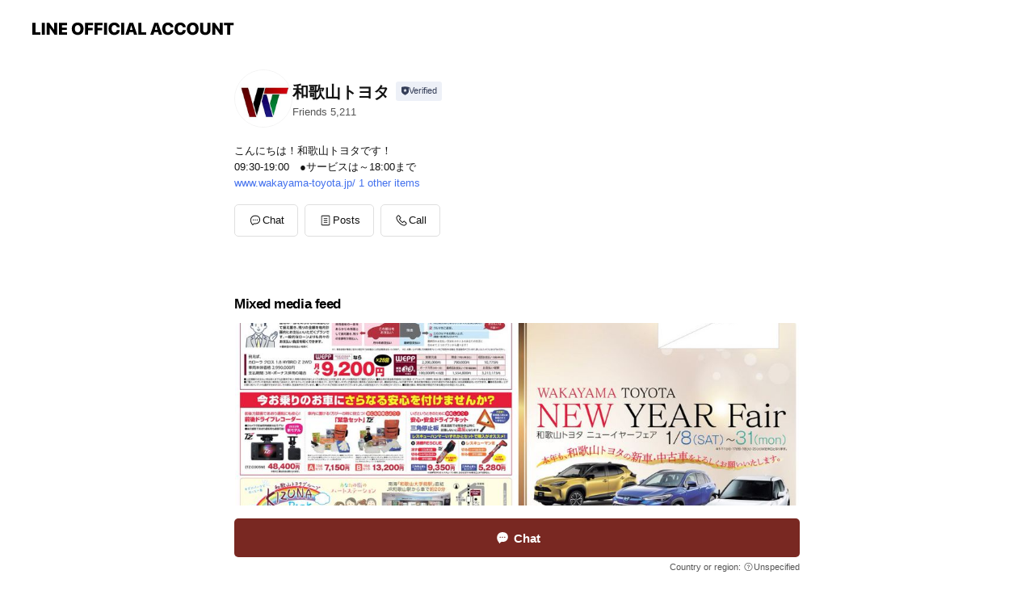

--- FILE ---
content_type: text/html; charset=utf-8
request_url: https://page.line.me/mmq7774f?openerPlatform=liff&openerKey=profileRecommend
body_size: 16465
content:
<!DOCTYPE html><html lang="en"><script id="oa-script-list" type="application/json">https://page.line-scdn.net/_next/static/chunks/pages/_app-c0b699a9d6347812.js,https://page.line-scdn.net/_next/static/chunks/pages/%5BsearchId%5D-b8e443852bbb5573.js</script><head><meta charSet="UTF-8"/><meta name="viewport" content="width=device-width,initial-scale=1,minimum-scale=1,maximum-scale=1,user-scalable=no,viewport-fit=cover"/><link rel="apple-touch-icon" sizes="180x180" href="https://page.line-scdn.net/favicons/apple-touch-icon.png"/><link rel="icon" type="image/png" sizes="32x32" href="https://page.line-scdn.net/favicons/favicon-32x32.png"/><link rel="icon" type="image/png" sizes="16x16" href="https://page.line-scdn.net/favicons/favicon-16x16.png&quot;"/><link rel="mask-icon" href="https://page.line-scdn.net/favicons/safari-pinned-tab.svg" color="#4ecd00"/><link rel="shortcut icon" href="https://page.line-scdn.net/favicons/favicon.ico"/><meta name="theme-color" content="#ffffff"/><meta property="og:image" content="https://page-share.line.me//%40mmq7774f/global/og_image.png?ts=1769121324005"/><meta name="twitter:card" content="summary_large_image"/><link rel="stylesheet" href="https://unpkg.com/swiper@6.8.1/swiper-bundle.min.css"/><title>和歌山トヨタ | LINE Official Account</title><meta property="og:title" content="和歌山トヨタ | LINE Official Account"/><meta name="twitter:title" content="和歌山トヨタ | LINE Official Account"/><link rel="canonical" href="https://page.line.me/mmq7774f"/><meta property="line:service_name" content="Official Account"/><meta property="line:sub_title_2" content=" 和歌山県和歌山市美園町2丁目65"/><meta name="description" content="和歌山トヨタ&#x27;s LINE official account profile page. Add them as a friend for the latest news."/><link rel="preload" as="image" href="https://voom-obs.line-scdn.net/r/myhome/hex/e7056560eebf4c081e55e52ed45fa4e1116c419fa412b97947d6d0db4d63065ftf13440619d1625t0f12c576/w750" media="(max-width: 720px)"/><link rel="preload" as="image" href="https://voom-obs.line-scdn.net/r/myhome/hex/e7056560eebf4c081e55e52ed45fa4e1116c419fa412b97947d6d0db4d63065ftf13440619d1625t0f12c576/w960" media="(min-width: 720.1px)"/><meta name="next-head-count" content="20"/><link rel="preload" href="https://page.line-scdn.net/_next/static/css/5066c0effeea9cdd.css" as="style"/><link rel="stylesheet" href="https://page.line-scdn.net/_next/static/css/5066c0effeea9cdd.css" data-n-g=""/><link rel="preload" href="https://page.line-scdn.net/_next/static/css/32cf1b1e6f7e57c2.css" as="style"/><link rel="stylesheet" href="https://page.line-scdn.net/_next/static/css/32cf1b1e6f7e57c2.css" data-n-p=""/><noscript data-n-css=""></noscript><script defer="" nomodule="" src="https://page.line-scdn.net/_next/static/chunks/polyfills-c67a75d1b6f99dc8.js"></script><script src="https://page.line-scdn.net/_next/static/chunks/webpack-53e0f634be95aa19.js" defer=""></script><script src="https://page.line-scdn.net/_next/static/chunks/framework-5d5971fdfab04833.js" defer=""></script><script src="https://page.line-scdn.net/_next/static/chunks/main-34d3f9ccc87faeb3.js" defer=""></script><script src="https://page.line-scdn.net/_next/static/chunks/e893f787-81841bf25f7a5b4d.js" defer=""></script><script src="https://page.line-scdn.net/_next/static/chunks/fd0ff8c8-d43e8626c80b2f59.js" defer=""></script><script src="https://page.line-scdn.net/_next/static/chunks/518-b33b01654ebc3704.js" defer=""></script><script src="https://page.line-scdn.net/_next/static/chunks/421-6db75eee1ddcc32a.js" defer=""></script><script src="https://page.line-scdn.net/_next/static/chunks/35-fb8646fb484f619c.js" defer=""></script><script src="https://page.line-scdn.net/_next/static/chunks/840-7f91c406241fc0b6.js" defer=""></script><script src="https://page.line-scdn.net/_next/static/chunks/137-ae3cbf072ff48020.js" defer=""></script><script src="https://page.line-scdn.net/_next/static/chunks/124-86d261272c7b9cdd.js" defer=""></script><script src="https://page.line-scdn.net/_next/static/chunks/693-01dc988928332a88.js" defer=""></script><script src="https://page.line-scdn.net/_next/static/chunks/716-15a06450f7be7982.js" defer=""></script><script src="https://page.line-scdn.net/_next/static/chunks/155-8eb63f2603fef270.js" defer=""></script><script src="https://page.line-scdn.net/_next/static/bbauL09QAT8MhModpG-Ma/_buildManifest.js" defer=""></script><script src="https://page.line-scdn.net/_next/static/bbauL09QAT8MhModpG-Ma/_ssgManifest.js" defer=""></script></head><body class=""><div id="__next"><div class="wrap main" style="--profile-button-color:#792822" data-background="false" data-theme="true" data-js-top="true"><header id="header" class="header header_web"><div class="header_wrap"><span class="header_logo"><svg xmlns="http://www.w3.org/2000/svg" fill="none" viewBox="0 0 250 17" class="header_logo_image" role="img" aria-label="LINE OFFICIAL ACCOUNT" title="LINE OFFICIAL ACCOUNT"><path fill="#000" d="M.118 16V1.204H3.88v11.771h6.121V16zm11.607 0V1.204h3.763V16zm6.009 0V1.204h3.189l5.916 8.541h.072V1.204h3.753V16h-3.158l-5.947-8.634h-.072V16zm15.176 0V1.204h10.14v3.025h-6.377V7.15h5.998v2.83h-5.998v2.994h6.378V16zm23.235.267c-4.491 0-7.3-2.943-7.3-7.66v-.02c0-4.707 2.83-7.65 7.3-7.65 4.502 0 7.311 2.943 7.311 7.65v.02c0 4.717-2.8 7.66-7.311 7.66m0-3.118c2.153 0 3.486-1.763 3.486-4.542v-.02c0-2.8-1.363-4.533-3.486-4.533-2.102 0-3.466 1.723-3.466 4.532v.02c0 2.81 1.354 4.543 3.466 4.543M65.291 16V1.204h10.07v3.025h-6.306v3.373h5.732v2.881h-5.732V16zm11.731 0V1.204h10.07v3.025h-6.307v3.373h5.732v2.881h-5.732V16zm11.73 0V1.204h3.764V16zm12.797.267c-4.44 0-7.198-2.84-7.198-7.67v-.01c0-4.83 2.779-7.65 7.198-7.65 3.866 0 6.542 2.481 6.676 5.793v.103h-3.62l-.021-.154c-.235-1.538-1.312-2.625-3.035-2.625-2.06 0-3.363 1.692-3.363 4.522v.01c0 2.861 1.313 4.563 3.374 4.563 1.63 0 2.789-1.015 3.045-2.666l.02-.112h3.62l-.01.112c-.133 3.312-2.84 5.784-6.686 5.784m8.47-.267V1.204h3.763V16zm5.189 0 4.983-14.796h4.604L129.778 16h-3.947l-.923-3.25h-4.83l-.923 3.25zm7.249-11.577-1.6 5.62h3.271l-1.599-5.62zM131.204 16V1.204h3.763v11.771h6.121V16zm14.868 0 4.983-14.796h4.604L160.643 16h-3.948l-.923-3.25h-4.83L150.02 16zm7.249-11.577-1.599 5.62h3.271l-1.6-5.62zm14.653 11.844c-4.44 0-7.198-2.84-7.198-7.67v-.01c0-4.83 2.779-7.65 7.198-7.65 3.866 0 6.542 2.481 6.675 5.793v.103h-3.619l-.021-.154c-.236-1.538-1.312-2.625-3.035-2.625-2.061 0-3.363 1.692-3.363 4.522v.01c0 2.861 1.312 4.563 3.373 4.563 1.631 0 2.789-1.015 3.046-2.666l.02-.112h3.62l-.01.112c-.134 3.312-2.841 5.784-6.686 5.784m15.258 0c-4.44 0-7.198-2.84-7.198-7.67v-.01c0-4.83 2.778-7.65 7.198-7.65 3.866 0 6.542 2.481 6.675 5.793v.103h-3.619l-.021-.154c-.236-1.538-1.312-2.625-3.035-2.625-2.061 0-3.363 1.692-3.363 4.522v.01c0 2.861 1.312 4.563 3.373 4.563 1.631 0 2.789-1.015 3.046-2.666l.02-.112h3.62l-.011.112c-.133 3.312-2.84 5.784-6.685 5.784m15.36 0c-4.491 0-7.3-2.943-7.3-7.66v-.02c0-4.707 2.83-7.65 7.3-7.65 4.502 0 7.311 2.943 7.311 7.65v.02c0 4.717-2.799 7.66-7.311 7.66m0-3.118c2.154 0 3.487-1.763 3.487-4.542v-.02c0-2.8-1.364-4.533-3.487-4.533-2.102 0-3.466 1.723-3.466 4.532v.02c0 2.81 1.354 4.543 3.466 4.543m15.514 3.118c-3.855 0-6.367-2.184-6.367-5.517V1.204h3.763v9.187c0 1.723.923 2.758 2.615 2.758 1.681 0 2.604-1.035 2.604-2.758V1.204h3.763v9.546c0 3.322-2.491 5.517-6.378 5.517M222.73 16V1.204h3.189l5.916 8.541h.072V1.204h3.753V16h-3.158l-5.947-8.634h-.072V16zm18.611 0V4.229h-4.081V1.204h11.915v3.025h-4.081V16z"></path></svg></span></div></header><div class="container"><div data-intersection-target="profileFace" class="_root_f63qr_2 _modeLiffApp_f63qr_155"><div class="_account_f63qr_11"><div class="_accountHead_f63qr_16"><div class="_accountHeadIcon_f63qr_22"><a class="_accountHeadIconLink_f63qr_31" href="/mmq7774f/profile/img"><div class="_root_19dwp_1"><img class="_thumbnailImage_19dwp_8" src="https://profile.line-scdn.net/0hwKswX7kjKGRODjrD8ZhXM3JLJgk5IC4sNmhmVW9ed1Q0PWpgdD9hUTtadlYzNjs2cDxnCmldc1Fn/preview" alt="Show profile photo" width="70" height="70"/></div></a></div><div class="_accountHeadContents_f63qr_34"><h1 class="_accountHeadTitle_f63qr_37"><span class="_accountHeadTitleText_f63qr_51">和歌山トヨタ</span><button type="button" class="_accountHeadBadge_f63qr_54" aria-label="Show account info"><span class="_root_4p75h_1 _typeCertified_4p75h_20"><span class="_icon_4p75h_17"><span role="img" aria-label="Verification status" class="la labs _iconImage_4p75h_17" style="width:11px;aspect-ratio:1;display:inline-grid;place-items:stretch"><svg xmlns="http://www.w3.org/2000/svg" data-laicon-version="10.2" viewBox="0 0 20 20" fill="currentColor"><g transform="translate(-2 -2)"><path d="M12 2.5c-3.7 0-6.7.7-7.8 1-.3.2-.5.5-.5.8v8.9c0 3.2 4.2 6.3 8 8.2.1 0 .2.1.3.1s.2 0 .3-.1c3.9-1.9 8-5 8-8.2V4.3c0-.3-.2-.6-.5-.7-1.1-.3-4.1-1.1-7.8-1.1zm0 4.2 1.2 2.7 2.7.3-1.9 2 .4 2.8-2.4-1.2-2.4 1.3.4-2.8-1.9-2 2.7-.3L12 6.7z"/></g></svg></span></span><span class="_label_4p75h_42">Verified</span></span></button></h1><div class="_accountHeadSubTexts_f63qr_58"><p class="_accountHeadSubText_f63qr_58">Friends<!-- --> <!-- -->5,211</p></div></div></div><div class="_accountInfo_f63qr_73"><p class="_accountInfoText_f63qr_85">こんにちは！和歌山トヨタです！</p><p class="_accountInfoText_f63qr_85">09:30-19:00　●サービスは～18:00まで</p><p><a class="_accountInfoWebsiteLink_f63qr_137" href="http://www.wakayama-toyota.jp/"><span class="_accountInfoWebsiteUrl_f63qr_141">www.wakayama-toyota.jp/</span><span class="_accountInfoWebsiteCount_f63qr_147">1 other items</span></a></p></div><div class="_actionButtons_f63qr_152"><div><div class="_root_1nhde_1"><button type="button" class="_button_1nhde_9"><span class="_icon_1nhde_31"><span role="img" class="la lar" style="width:14px;aspect-ratio:1;display:inline-grid;place-items:stretch"><svg xmlns="http://www.w3.org/2000/svg" data-laicon-version="15.0" viewBox="0 0 20 20" fill="currentColor"><g transform="translate(-2 -2)"><path d="M11.8722 10.2255a.9.9 0 1 0 0 1.8.9.9 0 0 0 0-1.8Zm-3.5386 0a.9.9 0 1 0 0 1.8.9.9 0 0 0 0-1.8Zm7.0767 0a.9.9 0 1 0 0 1.8.9.9 0 0 0 0-1.8Z"/><path d="M6.5966 6.374c-1.256 1.2676-1.988 3.1338-1.988 5.5207 0 2.8387 1.6621 5.3506 2.8876 6.8107.6247-.8619 1.6496-1.7438 3.2265-1.7444h.0015l2.2892-.0098h.0028c3.4682 0 6.2909-2.8223 6.2909-6.2904 0-1.9386-.7072-3.4895-1.9291-4.5632C16.1475 5.0163 14.3376 4.37 12.0582 4.37c-2.3602 0-4.2063.7369-5.4616 2.004Zm-.9235-.915C7.2185 3.8991 9.4223 3.07 12.0582 3.07c2.5189 0 4.6585.7159 6.1779 2.051 1.5279 1.3427 2.371 3.2622 2.371 5.5398 0 4.1857-3.4041 7.5896-7.5894 7.5904h-.0015l-2.2892.0098h-.0028c-1.33 0-2.114.9634-2.5516 1.8265l-.4192.8269-.6345-.676c-1.2252-1.3055-3.8103-4.4963-3.8103-8.3437 0-2.6555.8198-4.8767 2.3645-6.4358Z"/></g></svg></span></span><span class="_label_1nhde_14">Chat</span></button></div><div class="_root_1nhde_1"><a role="button" href="https://line.me/R/home/public/main?id=mmq7774f&amp;utm_source=businessprofile&amp;utm_medium=action_btn" class="_button_1nhde_9"><span class="_icon_1nhde_31"><span role="img" class="la lar" style="width:14px;aspect-ratio:1;display:inline-grid;place-items:stretch"><svg xmlns="http://www.w3.org/2000/svg" data-laicon-version="15.0" viewBox="0 0 20 20" fill="currentColor"><g transform="translate(-2 -2)"><path d="M6.0001 4.5104a.35.35 0 0 0-.35.35v14.2792a.35.35 0 0 0 .35.35h12a.35.35 0 0 0 .35-.35V4.8604a.35.35 0 0 0-.35-.35h-12Zm-1.65.35c0-.9112.7387-1.65 1.65-1.65h12c.9113 0 1.65.7388 1.65 1.65v14.2792c0 .9113-.7387 1.65-1.65 1.65h-12c-.9113 0-1.65-.7387-1.65-1.65V4.8604Z"/><path d="M15.0534 12.65H8.9468v-1.3h6.1066v1.3Zm0-3.3413H8.9468v-1.3h6.1066v1.3Zm0 6.6827H8.9468v-1.3h6.1066v1.3Z"/></g></svg></span></span><span class="_label_1nhde_14">Posts</span></a></div><div class="_root_1nhde_1"><button type="button" class="_button_1nhde_9"><span class="_icon_1nhde_31"><span role="img" class="la lar" style="width:14px;aspect-ratio:1;display:inline-grid;place-items:stretch"><svg xmlns="http://www.w3.org/2000/svg" data-laicon-version="15.0" viewBox="0 0 20 20" fill="currentColor"><g transform="translate(-2 -2)"><path d="m7.2948 4.362 2.555 2.888a.137.137 0 0 1-.005.188l-1.771 1.771a.723.723 0 0 0-.183.316.8889.8889 0 0 0-.031.215 1.42 1.42 0 0 0 .038.351c.052.23.16.51.333.836.348.654.995 1.551 2.143 2.699 1.148 1.148 2.045 1.795 2.7 2.144.325.173.605.28.835.332.113.025.233.042.351.038a.8881.8881 0 0 0 .215-.031.7244.7244 0 0 0 .316-.183l1.771-1.772a.1367.1367 0 0 1 .188-.005l2.889 2.556a.9241.9241 0 0 1 .04 1.346l-1.5 1.5c-.11.11-.4.28-.93.358-.516.076-1.21.058-2.06-.153-1.7-.422-4.002-1.608-6.67-4.276-2.667-2.667-3.853-4.97-4.275-6.668-.21-.851-.23-1.545-.153-2.06.079-.53.248-.821.358-.93l1.5-1.501a.9239.9239 0 0 1 1.346.04v.001Zm.973-.862a2.224 2.224 0 0 0-3.238-.099l-1.5 1.5c-.376.377-.623.97-.725 1.66-.104.707-.068 1.573.178 2.564.492 1.982 1.827 4.484 4.618 7.274 2.79 2.791 5.292 4.126 7.275 4.618.99.246 1.856.282 2.563.178.69-.102 1.283-.349 1.66-.725l1.5-1.5a2.2247 2.2247 0 0 0 .4408-2.5167 2.2252 2.2252 0 0 0-.5398-.7213l-2.889-2.557a1.4369 1.4369 0 0 0-1.968.06l-1.565 1.565a2.7941 2.7941 0 0 1-.393-.177c-.509-.27-1.305-.828-2.392-1.915-1.087-1.088-1.644-1.883-1.915-2.392a2.6894 2.6894 0 0 1-.177-.393l1.564-1.565c.537-.537.563-1.4.06-1.968L8.2678 3.5Z"/></g></svg></span></span><span class="_label_1nhde_14">Call</span></button></div></div></div></div></div><div class="content"><div class="ldsg-tab plugin_tab" data-flexible="flexible" style="--tab-indicator-position:0px;--tab-indicator-width:0px" id="tablist"><div class="tab-content"><div class="tab-content-inner"><div class="tab-list" role="tablist"><a aria-selected="true" role="tab" class="tab-list-item" tabindex="0"><span class="text">Mixed media feed</span></a><a aria-selected="false" role="tab" class="tab-list-item"><span class="text">アカウント紹介</span></a><a aria-selected="false" role="tab" class="tab-list-item"><span class="text">Basic info</span></a><a aria-selected="false" role="tab" class="tab-list-item"><span class="text">You might like</span></a></div><div class="tab-indicator"></div></div></div></div><section class="section media_seemore" id="plugin-media-225144426567013" data-js-plugin="media"><h2 class="title_section" data-testid="plugin-header"><span class="title">Mixed media feed</span></h2><div class="photo_plugin"><div class="photo_item"><a data-testid="link-with-next" href="/mmq7774f/media/225144426567013/item/1164145580906035500"><picture class="picture"><source media="(min-width: 360px)" srcSet="https://voom-obs.line-scdn.net/r/myhome/hex/e7056560eebf4c081e55e52ed45fa4e1116c419fa412b97947d6d0db4d63065ftf13440619d1625t0f12c576/w960?0"/><img class="image" alt="" src="https://voom-obs.line-scdn.net/r/myhome/hex/e7056560eebf4c081e55e52ed45fa4e1116c419fa412b97947d6d0db4d63065ftf13440619d1625t0f12c576/w750?0"/></picture></a></div><div class="photo_item"><a data-testid="link-with-next" href="/mmq7774f/media/225144426567013/item/1163938278406037000"><picture class="picture"><img class="image" alt=""/></picture></a></div><div class="photo_item"><a data-testid="link-with-next" href="/mmq7774f/media/225144426567013/item/1162685278606035200"><picture class="picture"><img class="image" alt=""/></picture></a></div></div></section><section class="section section_text" id="plugin-signboard-77911785887996" data-js-plugin="signboard"><h2 class="title_section" data-testid="plugin-header"><span class="title">アカウント紹介</span></h2><div class="text_plugin"><div class="text_plugin_desc"><div class="text_area"><p class="text">●店舗 ＜トヨタ事業＞ 美園店、小雑賀店、梶取店、高野口店、岩出店、有田店、田辺店、新宮店 ＜U-Car事業＞ U-Carプラザ和歌山インター、U-Carランド手平、U-Carランド岩出 ＜フォルクスワーゲン事業＞ VolksWagen和歌山中央 ＜レクサス事業＞ レクサス紀三井寺  ●事業内容 トヨタ車の新車販売・整備 中古車販売・整備 フォルクスワーゲン車の販売・整備 レクサス車の販売・整備 自動車保険業務 au携帯電話の販売  他</p></div></div></div></section><section class="section section_coupon" id="plugin-coupon-82404328038351" data-js-plugin="coupon"></section><section class="section section_info" id="plugin-information-8357495" data-js-plugin="information"><h2 class="title_section" data-testid="plugin-header"><span class="title">Basic info</span></h2><div class="basic_info_item info_time is-solo"><i class="icon"><svg width="19" height="19" viewBox="0 0 19 19" fill="none" xmlns="http://www.w3.org/2000/svg"><path fill-rule="evenodd" clip-rule="evenodd" d="M9.5 2.177a7.323 7.323 0 100 14.646 7.323 7.323 0 000-14.646zm0 1.03a6.294 6.294 0 110 12.587 6.294 6.294 0 010-12.588zm.514 5.996v-3.73H8.985v4.324l2.79 1.612.515-.892-2.276-1.314z" fill="#000"></path></svg></i><p class="memo">09:30-19:00　●サービスは～18:00まで</p></div><div class="basic_info_item info_tel is_selectable"><i class="icon"><svg width="19" height="19" viewBox="0 0 19 19" fill="none" xmlns="http://www.w3.org/2000/svg"><path fill-rule="evenodd" clip-rule="evenodd" d="M2.816 3.858L4.004 2.67a1.76 1.76 0 012.564.079l2.024 2.286a1.14 1.14 0 01-.048 1.559L7.306 7.832l.014.04c.02.052.045.11.075.173l.051.1c.266.499.762 1.137 1.517 1.892.754.755 1.393 1.25 1.893 1.516.103.055.194.097.271.126l.04.014 1.239-1.238a1.138 1.138 0 011.465-.121l.093.074 2.287 2.024a1.76 1.76 0 01.078 2.563l-1.188 1.188c-1.477 1.478-5.367.513-9.102-3.222-3.735-3.735-4.7-7.625-3.223-9.103zm5.005 1.86L5.797 3.43a.731.731 0 00-1.065-.033L3.544 4.586c-.31.31-.445 1.226-.162 2.367.393 1.582 1.49 3.386 3.385 5.28 1.894 1.894 3.697 2.992 5.28 3.384 1.14.284 2.057.148 2.367-.162l1.187-1.187a.731.731 0 00-.032-1.065l-2.287-2.024a.109.109 0 00-.148.004l-1.403 1.402c-.517.518-1.887-.21-3.496-1.82l-.158-.16c-1.499-1.54-2.164-2.837-1.663-3.337l1.402-1.402a.108.108 0 00.005-.149z" fill="#000"></path></svg></i><a class="link" href="#"><span>073-436-1116</span></a></div><div class="basic_info_item info_url is_selectable"><i class="icon"><svg width="19" height="19" viewBox="0 0 19 19" fill="none" xmlns="http://www.w3.org/2000/svg"><path fill-rule="evenodd" clip-rule="evenodd" d="M9.5 2.18a7.32 7.32 0 100 14.64 7.32 7.32 0 000-14.64zM3.452 7.766A6.294 6.294 0 003.21 9.5c0 .602.084 1.184.242 1.736H6.32A17.222 17.222 0 016.234 9.5c0-.597.03-1.178.086-1.735H3.452zm.396-1.029H6.46c.224-1.303.607-2.422 1.11-3.225a6.309 6.309 0 00-3.722 3.225zm3.51 1.03a15.745 15.745 0 000 3.47h4.284a15.749 15.749 0 000-3.47H7.358zm4.131-1.03H7.511C7.903 4.64 8.707 3.21 9.5 3.21c.793 0 1.597 1.43 1.99 3.526zm1.19 1.03a17.21 17.21 0 010 3.47h2.869A6.292 6.292 0 0015.79 9.5c0-.602-.084-1.184-.242-1.735H12.68zm2.473-1.03H12.54c-.224-1.303-.607-2.422-1.11-3.225a6.308 6.308 0 013.722 3.225zM7.57 15.489a6.309 6.309 0 01-3.722-3.224H6.46c.224 1.303.607 2.421 1.11 3.224zm1.929.301c-.793 0-1.596-1.43-1.99-3.525h3.98c-.394 2.095-1.197 3.525-1.99 3.525zm1.93-.301c.503-.803.886-1.921 1.11-3.224h2.612a6.309 6.309 0 01-3.723 3.224z" fill="#000"></path></svg></i><a class="account_info_website_link" href="http://www.wakayama-toyota.jp/"><span class="account_info_website_url">www.wakayama-toyota.jp/</span><span class="account_info_website_count">1 other items</span></a></div><div class="basic_info_item info_facility"><i class="icon"><svg width="19" height="19" viewBox="0 0 19 19" fill="none" xmlns="http://www.w3.org/2000/svg"><path fill-rule="evenodd" clip-rule="evenodd" d="M9.5 2.178a7.322 7.322 0 100 14.644 7.322 7.322 0 000-14.644zm0 1.03a6.293 6.293 0 110 12.585 6.293 6.293 0 010-12.586zm.515 2.791v4.413h-1.03V5.999h1.03zm-.51 5.651a.66.66 0 100 1.321.66.66 0 000-1.321z" fill="#000"></path></svg></i>Parking available</div><div class="basic_info_item place_map" data-js-access="true"><div class="map_area"><a target="_blank" rel="noopener" href="https://www.google.com/maps/search/?api=1&amp;query=34.23131529690108%2C135.18612588095095"><img src="https://maps.googleapis.com/maps/api/staticmap?key=AIzaSyCmbTfxB3uMZpzVX9NYKqByC1RRi2jIjf0&amp;channel=Line_Account&amp;scale=2&amp;size=400x200&amp;center=34.23141529690108%2C135.18612588095095&amp;markers=scale%3A2%7Cicon%3Ahttps%3A%2F%2Fpage.line-scdn.net%2F_%2Fimages%2FmapPin.v1.png%7C34.23131529690108%2C135.18612588095095&amp;language=en&amp;region=&amp;signature=OQszvjESsjG1fJ5b9xX3Xgjyk0U%3D" alt=""/></a></div><div class="map_text"><i class="icon"><svg width="19" height="19" viewBox="0 0 19 19" fill="none" xmlns="http://www.w3.org/2000/svg"><path fill-rule="evenodd" clip-rule="evenodd" d="M9.731 1.864l-.23-.004a6.308 6.308 0 00-4.853 2.266c-2.155 2.565-1.9 6.433.515 8.857a210.37 210.37 0 013.774 3.911.772.772 0 001.13 0l.942-.996a182.663 182.663 0 012.829-2.916c2.413-2.422 2.67-6.29.515-8.855a6.308 6.308 0 00-4.622-2.263zm-.23 1.026a5.28 5.28 0 014.064 1.9c1.805 2.147 1.588 5.413-.456 7.466l-.452.456a209.82 209.82 0 00-2.87 2.98l-.285.3-1.247-1.31a176.87 176.87 0 00-2.363-2.425c-2.045-2.053-2.261-5.32-.456-7.468a5.28 5.28 0 014.064-1.9zm0 3.289a2.004 2.004 0 100 4.008 2.004 2.004 0 000-4.008zm0 1.029a.975.975 0 110 1.95.975.975 0 010-1.95z" fill="#000"></path></svg></i><div class="map_title_area"><strong class="map_title"> 和歌山県和歌山市美園町2丁目65</strong><button type="button" class="button_copy" aria-label="Copy"><i class="icon_copy"><svg width="16" height="16" xmlns="http://www.w3.org/2000/svg" data-laicon-version="15" viewBox="0 0 24 24"><path d="M3.2 3.05a.65.65 0 01.65-.65h12.99a.65.65 0 01.65.65V6.5h-1.3V3.7H4.5v13.28H7v1.3H3.85a.65.65 0 01-.65-.65V3.05z"></path><path d="M6.52 6.36a.65.65 0 01.65-.65h12.98a.65.65 0 01.65.65V17.5l-4.1 4.1H7.17a.65.65 0 01-.65-.65V6.36zm1.3.65V20.3h8.34l3.34-3.34V7.01H7.82z"></path><path d="M14.13 10.19H9.6v-1.3h4.53v1.3zm0 2.2H9.6v-1.3h4.53v1.3zm1.27 3.81h5.4v1.3h-4.1v4.1h-1.3v-5.4z"></path></svg></i></button></div><div class="map_address">JR和歌山駅から徒歩約7分, 南海和歌山市駅から車で約8分</div></div></div></section><section class="section section_recommend" id="plugin-recommendation-RecommendationPlugin" data-js-plugin="recommendation"><a target="_self" rel="noopener" href="https://liff.line.me/1654867680-wGKa63aV/?utm_source=oaprofile&amp;utm_medium=recommend" class="link"><h2 class="title_section" data-testid="plugin-header"><span class="title">You might like</span><span class="text_more">See more</span></h2></a><section class="RecommendationPlugin_subSection__nWfpQ"><h3 class="RecommendationPlugin_subTitle__EGDML">Accounts others are viewing</h3><div class="swiper-container"><div class="swiper-wrapper"><div class="swiper-slide"><div class="recommend_list"><div class="recommend_item" id="recommend-item-1"><a target="_self" rel="noopener" href="https://page.line.me/hel5915i?openerPlatform=liff&amp;openerKey=profileRecommend" class="link"><div class="thumb"><img src="https://profile.line-scdn.net/0hFUw33q5-GXpKSg4e2rFmLXYPFxc9ZB8yMi0BHT1JQEJke1cscC1VGmpJRkozeVZ5figEHW5PTxph/preview" class="image" alt=""/></div><div class="info"><strong class="info_name"><i class="icon_certified"></i>ネッツトヨタ和歌山 紀ノ川店</strong><div class="info_detail"><span class="friend">1,671 friends</span></div><div class="common_label"><strong class="label"><i class="icon"><svg width="12" height="12" viewBox="0 0 12 12" fill="none" xmlns="http://www.w3.org/2000/svg"><path fill-rule="evenodd" clip-rule="evenodd" d="M1.675 2.925v6.033h.926l.923-.923.923.923h5.878V2.925H4.447l-.923.923-.923-.923h-.926zm-.85-.154c0-.384.312-.696.696-.696h1.432l.571.571.572-.571h6.383c.385 0 .696.312.696.696v6.341a.696.696 0 01-.696.696H4.096l-.572-.571-.571.571H1.52a.696.696 0 01-.696-.696V2.771z" fill="#777"></path><path fill-rule="evenodd" clip-rule="evenodd" d="M3.025 4.909v-.65h1v.65h-1zm0 1.357v-.65h1v.65h-1zm0 1.358v-.65h1v.65h-1z" fill="#777"></path></svg></i><span class="text">Coupons</span></strong></div></div></a></div><div class="recommend_item" id="recommend-item-2"><a target="_self" rel="noopener" href="https://page.line.me/666hwqtf?openerPlatform=liff&amp;openerKey=profileRecommend" class="link"><div class="thumb"><img src="https://profile.line-scdn.net/0ho-fxkOSHMAJbARui_6dPVWdEPm8sLzZKI2UqYy4EOjp0ZnJTMGAtMXYCaTF1MyNdMDd6NC0HajQl/preview" class="image" alt=""/></div><div class="info"><strong class="info_name"><i class="icon_certified"></i>和歌山トヨペット</strong><div class="info_detail"><span class="friend">9,477 friends</span></div></div></a></div><div class="recommend_item" id="recommend-item-3"><a target="_self" rel="noopener" href="https://page.line.me/876vkgyz?openerPlatform=liff&amp;openerKey=profileRecommend" class="link"><div class="thumb"><img src="https://profile.line-scdn.net/0hQuljUquaDlpRExjP-wJxDW1WADcmPQgSKX0RPn0SVzkocU1bOCEUPHEWBWN8Jk0EaXYSa3EXVmJ6/preview" class="image" alt=""/></div><div class="info"><strong class="info_name"><i class="icon_certified"></i>マツダオートザム紀北</strong><div class="info_detail"><span class="friend">483 friends</span></div></div></a></div></div></div><div class="swiper-slide"><div class="recommend_list"><div class="recommend_item" id="recommend-item-4"><a target="_self" rel="noopener" href="https://page.line.me/194qzbdx?openerPlatform=liff&amp;openerKey=profileRecommend" class="link"><div class="thumb"><img src="https://profile.line-scdn.net/0hRIWcbR72DWZqGh9lJ3hyMVZfAwsdNAsuEn5CCE8dAQQQehk3XnQXCU4dU1NFfR82UHxBVEocUVAX/preview" class="image" alt=""/></div><div class="info"><strong class="info_name"><i class="icon_certified"></i>ネッツトヨタ和歌山</strong><div class="info_detail"><span class="friend">14,888 friends</span></div></div></a></div><div class="recommend_item" id="recommend-item-5"><a target="_self" rel="noopener" href="https://page.line.me/xat.0000133330.oua?openerPlatform=liff&amp;openerKey=profileRecommend" class="link"><div class="thumb"><img src="https://profile.line-scdn.net/0m030ee8d172515ae2c7023196c2eb2dbab66473577420/preview" class="image" alt=""/></div><div class="info"><strong class="info_name"><i class="icon_certified"></i>つるやゴルフ和歌山店</strong><div class="info_detail"><span class="friend">4,952 friends</span></div><div class="common_label"><strong class="label"><i class="icon"><svg width="12" height="12" viewBox="0 0 12 12" fill="none" xmlns="http://www.w3.org/2000/svg"><path fill-rule="evenodd" clip-rule="evenodd" d="M1.675 2.925v6.033h.926l.923-.923.923.923h5.878V2.925H4.447l-.923.923-.923-.923h-.926zm-.85-.154c0-.384.312-.696.696-.696h1.432l.571.571.572-.571h6.383c.385 0 .696.312.696.696v6.341a.696.696 0 01-.696.696H4.096l-.572-.571-.571.571H1.52a.696.696 0 01-.696-.696V2.771z" fill="#777"></path><path fill-rule="evenodd" clip-rule="evenodd" d="M3.025 4.909v-.65h1v.65h-1zm0 1.357v-.65h1v.65h-1zm0 1.358v-.65h1v.65h-1z" fill="#777"></path></svg></i><span class="text">Coupons</span></strong><strong class="label"><i class="icon"><svg width="13" height="12" viewBox="0 0 13 12" fill="none" xmlns="http://www.w3.org/2000/svg"><path fill-rule="evenodd" clip-rule="evenodd" d="M11.1 2.14H2.7a.576.576 0 00-.575.576v6.568c0 .317.258.575.575.575h8.4a.576.576 0 00.575-.575V2.716a.576.576 0 00-.575-.575zm-.076 2.407V9.21h-8.25V4.547h8.25zm0-.65V2.791h-8.25v1.106h8.25z" fill="#777"></path><path d="M11.024 9.209v.1h.1v-.1h-.1zm0-4.662h.1v-.1h-.1v.1zM2.774 9.21h-.1v.1h.1v-.1zm0-4.662v-.1h-.1v.1h.1zm8.25-.65v.1h.1v-.1h-.1zm0-1.106h.1v-.1h-.1v.1zm-8.25 0v-.1h-.1v.1h.1zm0 1.106h-.1v.1h.1v-.1zM2.7 2.241h8.4v-.2H2.7v.2zm-.475.475c0-.262.213-.475.475-.475v-.2a.676.676 0 00-.675.675h.2zm0 6.568V2.716h-.2v6.568h.2zm.475.475a.476.476 0 01-.475-.475h-.2c0 .372.303.675.675.675v-.2zm8.4 0H2.7v.2h8.4v-.2zm.475-.475a.476.476 0 01-.475.475v.2a.676.676 0 00.675-.675h-.2zm0-6.568v6.568h.2V2.716h-.2zM11.1 2.24c.262 0 .475.213.475.475h.2a.676.676 0 00-.675-.675v.2zm.024 6.968V4.547h-.2V9.21h.2zm-8.35.1h8.25v-.2h-8.25v.2zm-.1-4.762V9.21h.2V4.547h-.2zm8.35-.1h-8.25v.2h8.25v-.2zm.1-.55V2.791h-.2v1.106h.2zm-.1-1.206h-8.25v.2h8.25v-.2zm-8.35.1v1.106h.2V2.791h-.2zm.1 1.206h8.25v-.2h-8.25v.2zm6.467 2.227l-.296.853-.904.019.72.545-.261.865.741-.516.742.516-.262-.865.72-.545-.903-.019-.297-.853z" fill="#777"></path></svg></i><span class="text">Reward card</span></strong></div></div></a></div><div class="recommend_item" id="recommend-item-6"><a target="_self" rel="noopener" href="https://page.line.me/017gavdl?openerPlatform=liff&amp;openerKey=profileRecommend" class="link"><div class="thumb"><img src="https://profile.line-scdn.net/0hloD-PhzkM0B5VCUF3PNMF0URPS0OejUIATZ8dllQZXFdMyFBQmUuI1VXZXYDNHcWQTJ-JlVRPXRW/preview" class="image" alt=""/></div><div class="info"><strong class="info_name"><i class="icon_certified"></i>ARANYA+salon</strong><div class="info_detail"><span class="friend">1,191 friends</span></div><div class="common_label"><strong class="label"><i class="icon"><svg width="13" height="12" viewBox="0 0 13 12" fill="none" xmlns="http://www.w3.org/2000/svg"><path fill-rule="evenodd" clip-rule="evenodd" d="M11.1 2.14H2.7a.576.576 0 00-.575.576v6.568c0 .317.258.575.575.575h8.4a.576.576 0 00.575-.575V2.716a.576.576 0 00-.575-.575zm-.076 2.407V9.21h-8.25V4.547h8.25zm0-.65V2.791h-8.25v1.106h8.25z" fill="#777"></path><path d="M11.024 9.209v.1h.1v-.1h-.1zm0-4.662h.1v-.1h-.1v.1zM2.774 9.21h-.1v.1h.1v-.1zm0-4.662v-.1h-.1v.1h.1zm8.25-.65v.1h.1v-.1h-.1zm0-1.106h.1v-.1h-.1v.1zm-8.25 0v-.1h-.1v.1h.1zm0 1.106h-.1v.1h.1v-.1zM2.7 2.241h8.4v-.2H2.7v.2zm-.475.475c0-.262.213-.475.475-.475v-.2a.676.676 0 00-.675.675h.2zm0 6.568V2.716h-.2v6.568h.2zm.475.475a.476.476 0 01-.475-.475h-.2c0 .372.303.675.675.675v-.2zm8.4 0H2.7v.2h8.4v-.2zm.475-.475a.476.476 0 01-.475.475v.2a.676.676 0 00.675-.675h-.2zm0-6.568v6.568h.2V2.716h-.2zM11.1 2.24c.262 0 .475.213.475.475h.2a.676.676 0 00-.675-.675v.2zm.024 6.968V4.547h-.2V9.21h.2zm-8.35.1h8.25v-.2h-8.25v.2zm-.1-4.762V9.21h.2V4.547h-.2zm8.35-.1h-8.25v.2h8.25v-.2zm.1-.55V2.791h-.2v1.106h.2zm-.1-1.206h-8.25v.2h8.25v-.2zm-8.35.1v1.106h.2V2.791h-.2zm.1 1.206h8.25v-.2h-8.25v.2zm6.467 2.227l-.296.853-.904.019.72.545-.261.865.741-.516.742.516-.262-.865.72-.545-.903-.019-.297-.853z" fill="#777"></path></svg></i><span class="text">Reward card</span></strong></div></div></a></div></div></div><div class="swiper-slide"><div class="recommend_list"><div class="recommend_item" id="recommend-item-7"><a target="_self" rel="noopener" href="https://page.line.me/wdx1119g?openerPlatform=liff&amp;openerKey=profileRecommend" class="link"><div class="thumb"><img src="https://profile.line-scdn.net/0hjhML3LqMNUdwNR2KFmpKEExwOyoHGzMPCFAuJVM0bnMJBHQVTFdzdFYzaXcJBSZEGVd5IQY8aSRb/preview" class="image" alt=""/></div><div class="info"><strong class="info_name"><i class="icon_certified"></i>EneJet 岩出SS</strong><div class="info_detail"><span class="friend">5,875 friends</span></div><div class="common_label"><strong class="label"><i class="icon"><svg width="12" height="12" viewBox="0 0 12 12" fill="none" xmlns="http://www.w3.org/2000/svg"><path fill-rule="evenodd" clip-rule="evenodd" d="M1.675 2.925v6.033h.926l.923-.923.923.923h5.878V2.925H4.447l-.923.923-.923-.923h-.926zm-.85-.154c0-.384.312-.696.696-.696h1.432l.571.571.572-.571h6.383c.385 0 .696.312.696.696v6.341a.696.696 0 01-.696.696H4.096l-.572-.571-.571.571H1.52a.696.696 0 01-.696-.696V2.771z" fill="#777"></path><path fill-rule="evenodd" clip-rule="evenodd" d="M3.025 4.909v-.65h1v.65h-1zm0 1.357v-.65h1v.65h-1zm0 1.358v-.65h1v.65h-1z" fill="#777"></path></svg></i><span class="text">Coupons</span></strong><strong class="label"><i class="icon"><svg width="13" height="12" viewBox="0 0 13 12" fill="none" xmlns="http://www.w3.org/2000/svg"><path fill-rule="evenodd" clip-rule="evenodd" d="M11.1 2.14H2.7a.576.576 0 00-.575.576v6.568c0 .317.258.575.575.575h8.4a.576.576 0 00.575-.575V2.716a.576.576 0 00-.575-.575zm-.076 2.407V9.21h-8.25V4.547h8.25zm0-.65V2.791h-8.25v1.106h8.25z" fill="#777"></path><path d="M11.024 9.209v.1h.1v-.1h-.1zm0-4.662h.1v-.1h-.1v.1zM2.774 9.21h-.1v.1h.1v-.1zm0-4.662v-.1h-.1v.1h.1zm8.25-.65v.1h.1v-.1h-.1zm0-1.106h.1v-.1h-.1v.1zm-8.25 0v-.1h-.1v.1h.1zm0 1.106h-.1v.1h.1v-.1zM2.7 2.241h8.4v-.2H2.7v.2zm-.475.475c0-.262.213-.475.475-.475v-.2a.676.676 0 00-.675.675h.2zm0 6.568V2.716h-.2v6.568h.2zm.475.475a.476.476 0 01-.475-.475h-.2c0 .372.303.675.675.675v-.2zm8.4 0H2.7v.2h8.4v-.2zm.475-.475a.476.476 0 01-.475.475v.2a.676.676 0 00.675-.675h-.2zm0-6.568v6.568h.2V2.716h-.2zM11.1 2.24c.262 0 .475.213.475.475h.2a.676.676 0 00-.675-.675v.2zm.024 6.968V4.547h-.2V9.21h.2zm-8.35.1h8.25v-.2h-8.25v.2zm-.1-4.762V9.21h.2V4.547h-.2zm8.35-.1h-8.25v.2h8.25v-.2zm.1-.55V2.791h-.2v1.106h.2zm-.1-1.206h-8.25v.2h8.25v-.2zm-8.35.1v1.106h.2V2.791h-.2zm.1 1.206h8.25v-.2h-8.25v.2zm6.467 2.227l-.296.853-.904.019.72.545-.261.865.741-.516.742.516-.262-.865.72-.545-.903-.019-.297-.853z" fill="#777"></path></svg></i><span class="text">Reward card</span></strong></div></div></a></div><div class="recommend_item" id="recommend-item-8"><a target="_self" rel="noopener" href="https://page.line.me/zzo7651g?openerPlatform=liff&amp;openerKey=profileRecommend" class="link"><div class="thumb"><img src="https://profile.line-scdn.net/0hfwPwNsxNOVhtDhZa4HxGD1FLNzUaID8QFTwhaxoNY2lFbCleVz1zOE5dNWoUP31aAWkkN0xdZTgV/preview" class="image" alt=""/></div><div class="info"><strong class="info_name"><i class="icon_certified"></i>花えみ動物病院</strong><div class="info_detail"><span class="friend">1,939 friends</span></div><div class="common_label"><strong class="label"><i class="icon"><svg width="12" height="12" viewBox="0 0 12 12" fill="none" xmlns="http://www.w3.org/2000/svg"><path fill-rule="evenodd" clip-rule="evenodd" d="M1.675 2.925v6.033h.926l.923-.923.923.923h5.878V2.925H4.447l-.923.923-.923-.923h-.926zm-.85-.154c0-.384.312-.696.696-.696h1.432l.571.571.572-.571h6.383c.385 0 .696.312.696.696v6.341a.696.696 0 01-.696.696H4.096l-.572-.571-.571.571H1.52a.696.696 0 01-.696-.696V2.771z" fill="#777"></path><path fill-rule="evenodd" clip-rule="evenodd" d="M3.025 4.909v-.65h1v.65h-1zm0 1.357v-.65h1v.65h-1zm0 1.358v-.65h1v.65h-1z" fill="#777"></path></svg></i><span class="text">Coupons</span></strong><strong class="label"><i class="icon"><svg width="13" height="12" viewBox="0 0 13 12" fill="none" xmlns="http://www.w3.org/2000/svg"><path fill-rule="evenodd" clip-rule="evenodd" d="M11.1 2.14H2.7a.576.576 0 00-.575.576v6.568c0 .317.258.575.575.575h8.4a.576.576 0 00.575-.575V2.716a.576.576 0 00-.575-.575zm-.076 2.407V9.21h-8.25V4.547h8.25zm0-.65V2.791h-8.25v1.106h8.25z" fill="#777"></path><path d="M11.024 9.209v.1h.1v-.1h-.1zm0-4.662h.1v-.1h-.1v.1zM2.774 9.21h-.1v.1h.1v-.1zm0-4.662v-.1h-.1v.1h.1zm8.25-.65v.1h.1v-.1h-.1zm0-1.106h.1v-.1h-.1v.1zm-8.25 0v-.1h-.1v.1h.1zm0 1.106h-.1v.1h.1v-.1zM2.7 2.241h8.4v-.2H2.7v.2zm-.475.475c0-.262.213-.475.475-.475v-.2a.676.676 0 00-.675.675h.2zm0 6.568V2.716h-.2v6.568h.2zm.475.475a.476.476 0 01-.475-.475h-.2c0 .372.303.675.675.675v-.2zm8.4 0H2.7v.2h8.4v-.2zm.475-.475a.476.476 0 01-.475.475v.2a.676.676 0 00.675-.675h-.2zm0-6.568v6.568h.2V2.716h-.2zM11.1 2.24c.262 0 .475.213.475.475h.2a.676.676 0 00-.675-.675v.2zm.024 6.968V4.547h-.2V9.21h.2zm-8.35.1h8.25v-.2h-8.25v.2zm-.1-4.762V9.21h.2V4.547h-.2zm8.35-.1h-8.25v.2h8.25v-.2zm.1-.55V2.791h-.2v1.106h.2zm-.1-1.206h-8.25v.2h8.25v-.2zm-8.35.1v1.106h.2V2.791h-.2zm.1 1.206h8.25v-.2h-8.25v.2zm6.467 2.227l-.296.853-.904.019.72.545-.261.865.741-.516.742.516-.262-.865.72-.545-.903-.019-.297-.853z" fill="#777"></path></svg></i><span class="text">Reward card</span></strong></div></div></a></div><div class="recommend_item" id="recommend-item-9"><a target="_self" rel="noopener" href="https://page.line.me/727jjcrm?openerPlatform=liff&amp;openerKey=profileRecommend" class="link"><div class="thumb"><img src="https://profile.line-scdn.net/0hcpQD36B8PF9sPS_6gcBDCFB4MjIbEzoXFFh1aU0_YW4RXysAUVx3OEg9MD1GCy4AUgh1bEE8a2gS/preview" class="image" alt=""/></div><div class="info"><strong class="info_name"><i class="icon_certified"></i>siesta｜シエスタ</strong><div class="info_detail"><span class="friend">775 friends</span></div></div></a></div></div></div><div class="swiper-slide"><div class="recommend_list"><div class="recommend_item" id="recommend-item-10"><a target="_self" rel="noopener" href="https://page.line.me/081zsobo?openerPlatform=liff&amp;openerKey=profileRecommend" class="link"><div class="thumb"><img src="https://profile.line-scdn.net/0hFeSry4H_GUpuCwvFoHlmHVJOFycZJR8CFmoCfEsOEioQbgwdUjlSJB8ORi8TPAtOBm9XJRxbRy1C/preview" class="image" alt=""/></div><div class="info"><strong class="info_name"><i class="icon_certified"></i>タイヤ館 岩出</strong><div class="info_detail"><span class="friend">1,018 friends</span></div></div></a></div><div class="recommend_item" id="recommend-item-11"><a target="_self" rel="noopener" href="https://page.line.me/xgm2785n?openerPlatform=liff&amp;openerKey=profileRecommend" class="link"><div class="thumb"><img src="https://profile.line-scdn.net/0hc7SuEkY_PBhuDCLoYD5DT1JJMnUZIjpQFjl2LhxeMisTOS9LUml2ek4LZy9LbHIbWjp6fUsNYSgU/preview" class="image" alt=""/></div><div class="info"><strong class="info_name"><i class="icon_certified"></i>タイヤガーデン和歌山</strong><div class="info_detail"><span class="friend">289 friends</span></div><div class="common_label"><strong class="label"><i class="icon"><svg width="12" height="12" viewBox="0 0 12 12" fill="none" xmlns="http://www.w3.org/2000/svg"><path fill-rule="evenodd" clip-rule="evenodd" d="M1.675 2.925v6.033h.926l.923-.923.923.923h5.878V2.925H4.447l-.923.923-.923-.923h-.926zm-.85-.154c0-.384.312-.696.696-.696h1.432l.571.571.572-.571h6.383c.385 0 .696.312.696.696v6.341a.696.696 0 01-.696.696H4.096l-.572-.571-.571.571H1.52a.696.696 0 01-.696-.696V2.771z" fill="#777"></path><path fill-rule="evenodd" clip-rule="evenodd" d="M3.025 4.909v-.65h1v.65h-1zm0 1.357v-.65h1v.65h-1zm0 1.358v-.65h1v.65h-1z" fill="#777"></path></svg></i><span class="text">Coupons</span></strong><strong class="label"><i class="icon"><svg width="13" height="12" viewBox="0 0 13 12" fill="none" xmlns="http://www.w3.org/2000/svg"><path fill-rule="evenodd" clip-rule="evenodd" d="M11.1 2.14H2.7a.576.576 0 00-.575.576v6.568c0 .317.258.575.575.575h8.4a.576.576 0 00.575-.575V2.716a.576.576 0 00-.575-.575zm-.076 2.407V9.21h-8.25V4.547h8.25zm0-.65V2.791h-8.25v1.106h8.25z" fill="#777"></path><path d="M11.024 9.209v.1h.1v-.1h-.1zm0-4.662h.1v-.1h-.1v.1zM2.774 9.21h-.1v.1h.1v-.1zm0-4.662v-.1h-.1v.1h.1zm8.25-.65v.1h.1v-.1h-.1zm0-1.106h.1v-.1h-.1v.1zm-8.25 0v-.1h-.1v.1h.1zm0 1.106h-.1v.1h.1v-.1zM2.7 2.241h8.4v-.2H2.7v.2zm-.475.475c0-.262.213-.475.475-.475v-.2a.676.676 0 00-.675.675h.2zm0 6.568V2.716h-.2v6.568h.2zm.475.475a.476.476 0 01-.475-.475h-.2c0 .372.303.675.675.675v-.2zm8.4 0H2.7v.2h8.4v-.2zm.475-.475a.476.476 0 01-.475.475v.2a.676.676 0 00.675-.675h-.2zm0-6.568v6.568h.2V2.716h-.2zM11.1 2.24c.262 0 .475.213.475.475h.2a.676.676 0 00-.675-.675v.2zm.024 6.968V4.547h-.2V9.21h.2zm-8.35.1h8.25v-.2h-8.25v.2zm-.1-4.762V9.21h.2V4.547h-.2zm8.35-.1h-8.25v.2h8.25v-.2zm.1-.55V2.791h-.2v1.106h.2zm-.1-1.206h-8.25v.2h8.25v-.2zm-8.35.1v1.106h.2V2.791h-.2zm.1 1.206h8.25v-.2h-8.25v.2zm6.467 2.227l-.296.853-.904.019.72.545-.261.865.741-.516.742.516-.262-.865.72-.545-.903-.019-.297-.853z" fill="#777"></path></svg></i><span class="text">Reward card</span></strong></div></div></a></div><div class="recommend_item" id="recommend-item-12"><a target="_self" rel="noopener" href="https://page.line.me/298zryhu?openerPlatform=liff&amp;openerKey=profileRecommend" class="link"><div class="thumb"><img src="https://profile.line-scdn.net/0hPmKVj6puD0J2LxA_5ddwFUpqAS8BAQkKDk4VLAQtBntfH0kdT0hIcQEnA3BSGhgQSU1DJFR4VnMI/preview" class="image" alt=""/></div><div class="info"><strong class="info_name"><i class="icon_certified"></i>ビーライン</strong><div class="info_detail"><span class="friend">219,783 friends</span></div></div></a></div></div></div><div class="swiper-slide"><div class="recommend_list"><div class="recommend_item" id="recommend-item-13"><a target="_self" rel="noopener" href="https://page.line.me/812tkihc?openerPlatform=liff&amp;openerKey=profileRecommend" class="link"><div class="thumb"><img src="https://profile.line-scdn.net/0hnyc2K75tMVZeSyIdOVhOAWIOPzspZTceJnp9YCgfZzR1KXUFMit3NyhIP2EgcndXZn8rYyhKO2Qg/preview" class="image" alt=""/></div><div class="info"><strong class="info_name"><i class="icon_certified"></i>よつば運転代行【公式】</strong><div class="info_detail"><span class="friend">387 friends</span></div></div></a></div><div class="recommend_item" id="recommend-item-14"><a target="_self" rel="noopener" href="https://page.line.me/fit6349g?openerPlatform=liff&amp;openerKey=profileRecommend" class="link"><div class="thumb"><img src="https://profile.line-scdn.net/0he_5kJpaHOnAIEha9FVZFJzRXNB1_PDw4cHRxHysaYEgkIHwkMXElFSpBMUYtICkjNXwmECsQYEdx/preview" class="image" alt=""/></div><div class="info"><strong class="info_name"><i class="icon_certified"></i>酒やの鍵本</strong><div class="info_detail"><span class="friend">3,385 friends</span></div></div></a></div><div class="recommend_item" id="recommend-item-15"><a target="_self" rel="noopener" href="https://page.line.me/607nejtl?openerPlatform=liff&amp;openerKey=profileRecommend" class="link"><div class="thumb"><img src="https://profile.line-scdn.net/0hLWvGC2ebE3hLPgQh9AFsL3d7HRU8EBUwM11YGWpqT0E1DFIudQxYH2k8SUhvWl0rdg9cHz5rSh9l/preview" class="image" alt=""/></div><div class="info"><strong class="info_name"><i class="icon_certified"></i>ガリバー和歌山バイパス店</strong><div class="info_detail"><span class="friend">2,925 friends</span></div></div></a></div></div></div><div class="swiper-slide"><div class="recommend_list"><div class="recommend_item" id="recommend-item-16"><a target="_self" rel="noopener" href="https://page.line.me/635sknos?openerPlatform=liff&amp;openerKey=profileRecommend" class="link"><div class="thumb"><img src="https://profile.line-scdn.net/0hGMkXHXdJGGJWIQvf93hnNWpkFg8hDx4qLkEEUHAnT1NyQVg8aE9eVnciElEuEwo1PUZeViR2ElZ5/preview" class="image" alt=""/></div><div class="info"><strong class="info_name"><i class="icon_certified"></i>クリーニングHIKARI</strong><div class="info_detail"><span class="friend">5,614 friends</span></div></div></a></div><div class="recommend_item" id="recommend-item-17"><a target="_self" rel="noopener" href="https://page.line.me/811xuwbm?openerPlatform=liff&amp;openerKey=profileRecommend" class="link"><div class="thumb"><img src="https://profile.line-scdn.net/0h23jLD9GCbRxXNXJV2o8SS2twY3EgG2tUL1QlLSE1NSl_DS5IY1Anf3cxZ3h8BX8aYlt3LnBhYC5z/preview" class="image" alt=""/></div><div class="info"><strong class="info_name"><i class="icon_certified"></i>WECARS（ウィーカーズ）和歌山店</strong><div class="info_detail"><span class="friend">801 friends</span></div></div></a></div><div class="recommend_item" id="recommend-item-18"><a target="_self" rel="noopener" href="https://page.line.me/261rwwpo?openerPlatform=liff&amp;openerKey=profileRecommend" class="link"><div class="thumb"><img src="https://profile.line-scdn.net/0hWqebHG5iCF5YGxrRlgV3CWReBjMvNQ4WIH0XaCoYBmx3e0YMZngXOH5MAjtwKhsON3tEbC0YVD1x/preview" class="image" alt=""/></div><div class="info"><strong class="info_name"><i class="icon_certified"></i>タイヤ館 和歌山北</strong><div class="info_detail"><span class="friend">1,259 friends</span></div></div></a></div></div></div><div class="swiper-slide"><div class="recommend_list"><div class="recommend_item" id="recommend-item-19"><a target="_self" rel="noopener" href="https://page.line.me/708wskfn?openerPlatform=liff&amp;openerKey=profileRecommend" class="link"><div class="thumb"><img src="https://profile.line-scdn.net/0h5gKtt_Wpakh2DX0jpa0VH0pIZCUBI2wADjgsKwReN3kMNCRKTWt2K1QNYCoPaX4aHzlwe1cJM3wJ/preview" class="image" alt=""/></div><div class="info"><strong class="info_name"><i class="icon_certified"></i>ヴィクトリアゴルフセントラルシティ和歌山</strong><div class="info_detail"><span class="friend">3,826 friends</span></div></div></a></div><div class="recommend_item" id="recommend-item-20"><a target="_self" rel="noopener" href="https://page.line.me/930zfmyv?openerPlatform=liff&amp;openerKey=profileRecommend" class="link"><div class="thumb"><img src="https://profile.line-scdn.net/0htlUhY9CDK0NoETVeRABUFFRUJS4fPy0LEHNkdx9EdiZCJ2UTByIwdkgZJXQWJ2sTVHBncU4QfXcW/preview" class="image" alt=""/></div><div class="info"><strong class="info_name"><i class="icon_certified"></i>AVANTGARDE(アバンギャルド)</strong><div class="info_detail"><span class="friend">815 friends</span></div></div></a></div><div class="recommend_item" id="recommend-item-21"><a target="_self" rel="noopener" href="https://page.line.me/516uyfgf?openerPlatform=liff&amp;openerKey=profileRecommend" class="link"><div class="thumb"><img src="https://profile.line-scdn.net/0hkhSnD8fcNEduFyBntwRLEFJSOioZOTIPFnV4cR4XbSJLdXUZU3l_KElAaXYTIntFW3B8IEpHbXZA/preview" class="image" alt=""/></div><div class="info"><strong class="info_name"><i class="icon_certified"></i>Klopf公式</strong><div class="info_detail"><span class="friend">217 friends</span></div></div></a></div></div></div><div class="button_more" slot="wrapper-end"><a target="_self" rel="noopener" href="https://liff.line.me/1654867680-wGKa63aV/?utm_source=oaprofile&amp;utm_medium=recommend" class="link"><i class="icon_more"></i>See more</a></div></div></div></section></section><div class="go_top"><a class="btn_top"><span class="icon"><svg xmlns="http://www.w3.org/2000/svg" width="10" height="11" viewBox="0 0 10 11"><g fill="#111"><path d="M1.464 6.55L.05 5.136 5 .186 6.414 1.6z"></path><path d="M9.95 5.136L5 .186 3.586 1.6l4.95 4.95z"></path><path d="M6 1.507H4v9.259h2z"></path></g></svg></span><span class="text">Top</span></a></div></div></div><div id="footer" class="footer"><div class="account_info"><span class="text">@mmq7774f</span></div><div class="provider_info"><span class="text">© LY Corporation</span><div class="link_group"><a data-testid="link-with-next" class="link" href="/mmq7774f/report">Report</a><a target="_self" rel="noopener" href="https://liff.line.me/1654867680-wGKa63aV/?utm_source=LINE&amp;utm_medium=referral&amp;utm_campaign=oa_profile_footer" class="link">Other official accounts</a></div></div></div><div class="floating_bar is_active"><div class="floating_button is_active"><a target="_blank" rel="noopener" data-js-chat-button="true" class="button_profile"><button type="button" class="button button_chat"><div class="button_content"><i class="icon"><svg xmlns="http://www.w3.org/2000/svg" width="39" height="38" viewBox="0 0 39 38"><path fill="#3C3E43" d="M24.89 19.19a1.38 1.38 0 11-.003-2.76 1.38 1.38 0 01.004 2.76m-5.425 0a1.38 1.38 0 110-2.76 1.38 1.38 0 010 2.76m-5.426 0a1.38 1.38 0 110-2.76 1.38 1.38 0 010 2.76m5.71-13.73c-8.534 0-13.415 5.697-13.415 13.532 0 7.834 6.935 13.875 6.935 13.875s1.08-4.113 4.435-4.113c1.163 0 2.147-.016 3.514-.016 6.428 0 11.64-5.211 11.64-11.638 0-6.428-4.573-11.64-13.108-11.64"></path></svg><svg width="20" height="20" viewBox="0 0 20 20" fill="none" xmlns="http://www.w3.org/2000/svg"><path fill-rule="evenodd" clip-rule="evenodd" d="M2.792 9.92c0-4.468 2.862-7.355 7.291-7.355 4.329 0 7.124 2.483 7.124 6.326a6.332 6.332 0 01-6.325 6.325l-1.908.008c-1.122 0-1.777.828-2.129 1.522l-.348.689-.53-.563c-1.185-1.264-3.175-3.847-3.175-6.953zm5.845 1.537h.834V7.024h-.834v1.8H7.084V7.046h-.833v4.434h.833V9.658h1.553v1.8zm4.071-4.405h.834v2.968h-.834V7.053zm-2.09 4.395h.833V8.48h-.834v2.967zm.424-3.311a.542.542 0 110-1.083.542.542 0 010 1.083zm1.541 2.77a.542.542 0 101.084 0 .542.542 0 00-1.084 0z" fill="#fff"></path></svg></i><span class="text">Chat</span></div></button></a></div><div class="region_area">Country or region:<!-- --> <i class="icon_unspecified"></i>Unspecified</div></div></div></div><script src="https://static.line-scdn.net/liff/edge/versions/2.27.1/sdk.js"></script><script src="https://static.line-scdn.net/uts/edge/stable/uts.js"></script><script id="__NEXT_DATA__" type="application/json">{"props":{"pageProps":{"initialDataString":"{\"lang\":\"en\",\"origin\":\"web\",\"opener\":{},\"device\":\"Desktop\",\"lineAppVersion\":\"\",\"requestedSearchId\":\"mmq7774f\",\"openQrModal\":false,\"isBusinessAccountLineMeDomain\":false,\"account\":{\"accountInfo\":{\"id\":\"8357495\",\"provider\":{\"isCertificated\":false,\"name\":\"和歌山トヨタ\"},\"countryCode\":\"JP\",\"managingCountryCode\":null,\"basicSearchId\":\"@mmq7774f\",\"subPageId\":\"77894395652211\",\"profileConfig\":{\"activateSearchId\":true,\"activateFollowerCount\":false},\"shareInfoImage\":\"https://page-share.line.me//%40mmq7774f/global/og_image.png?ts=1769121324005\",\"friendCount\":5211},\"profile\":{\"type\":\"basic\",\"name\":\"和歌山トヨタ\",\"badgeType\":\"certified\",\"profileImg\":{\"original\":\"https://profile.line-scdn.net/0hwKswX7kjKGRODjrD8ZhXM3JLJgk5IC4sNmhmVW9ed1Q0PWpgdD9hUTtadlYzNjs2cDxnCmldc1Fn\",\"thumbs\":{\"xSmall\":\"https://profile.line-scdn.net/0hwKswX7kjKGRODjrD8ZhXM3JLJgk5IC4sNmhmVW9ed1Q0PWpgdD9hUTtadlYzNjs2cDxnCmldc1Fn/preview\",\"small\":\"https://profile.line-scdn.net/0hwKswX7kjKGRODjrD8ZhXM3JLJgk5IC4sNmhmVW9ed1Q0PWpgdD9hUTtadlYzNjs2cDxnCmldc1Fn/preview\",\"mid\":\"https://profile.line-scdn.net/0hwKswX7kjKGRODjrD8ZhXM3JLJgk5IC4sNmhmVW9ed1Q0PWpgdD9hUTtadlYzNjs2cDxnCmldc1Fn/preview\",\"large\":\"https://profile.line-scdn.net/0hwKswX7kjKGRODjrD8ZhXM3JLJgk5IC4sNmhmVW9ed1Q0PWpgdD9hUTtadlYzNjs2cDxnCmldc1Fn/preview\",\"xLarge\":\"https://profile.line-scdn.net/0hwKswX7kjKGRODjrD8ZhXM3JLJgk5IC4sNmhmVW9ed1Q0PWpgdD9hUTtadlYzNjs2cDxnCmldc1Fn/preview\",\"xxLarge\":\"https://profile.line-scdn.net/0hwKswX7kjKGRODjrD8ZhXM3JLJgk5IC4sNmhmVW9ed1Q0PWpgdD9hUTtadlYzNjs2cDxnCmldc1Fn/preview\"}},\"btnList\":[{\"type\":\"chat\",\"color\":\"#3c3e43\",\"chatReplyTimeDisplay\":false},{\"type\":\"home\",\"color\":\"#3c3e43\"},{\"type\":\"call\",\"color\":\"#3c3e43\",\"callType\":\"phone\",\"tel\":\"073-436-1116\"}],\"buttonColor\":\"#792822\",\"info\":{\"statusMsg\":\"こんにちは！和歌山トヨタです！\",\"basicInfo\":{\"description\":null,\"id\":\"8357495\"}},\"oaCallable\":false,\"floatingBarMessageList\":[],\"actionButtonServiceUrls\":[{\"buttonType\":\"HOME\",\"url\":\"https://line.me/R/home/public/main?id=mmq7774f\"}],\"displayInformation\":{\"workingTime\":null,\"budget\":null,\"callType\":null,\"oaCallable\":false,\"oaCallAnyway\":false,\"tel\":null,\"website\":null,\"address\":null,\"newAddress\":null,\"oldAddressDeprecated\":false}},\"pluginList\":[{\"type\":\"media\",\"id\":\"225144426567013\",\"content\":{\"itemList\":[{\"type\":\"media\",\"id\":\"1164145580906035500\",\"srcType\":\"timeline\",\"item\":{\"type\":\"photo\",\"body\":\"＼NEW YEAR Fair􀁉􀂲／\",\"img\":{\"original\":\"https://voom-obs.line-scdn.net/r/myhome/hex/e7056560eebf4c081e55e52ed45fa4e1116c419fa412b97947d6d0db4d63065ftf13440619d1625t0f12c576\",\"thumbs\":{\"xSmall\":\"https://voom-obs.line-scdn.net/r/myhome/hex/e7056560eebf4c081e55e52ed45fa4e1116c419fa412b97947d6d0db4d63065ftf13440619d1625t0f12c576/w100\",\"small\":\"https://voom-obs.line-scdn.net/r/myhome/hex/e7056560eebf4c081e55e52ed45fa4e1116c419fa412b97947d6d0db4d63065ftf13440619d1625t0f12c576/w240\",\"mid\":\"https://voom-obs.line-scdn.net/r/myhome/hex/e7056560eebf4c081e55e52ed45fa4e1116c419fa412b97947d6d0db4d63065ftf13440619d1625t0f12c576/w480\",\"large\":\"https://voom-obs.line-scdn.net/r/myhome/hex/e7056560eebf4c081e55e52ed45fa4e1116c419fa412b97947d6d0db4d63065ftf13440619d1625t0f12c576/w750\",\"xLarge\":\"https://voom-obs.line-scdn.net/r/myhome/hex/e7056560eebf4c081e55e52ed45fa4e1116c419fa412b97947d6d0db4d63065ftf13440619d1625t0f12c576/w960\",\"xxLarge\":\"https://voom-obs.line-scdn.net/r/myhome/hex/e7056560eebf4c081e55e52ed45fa4e1116c419fa412b97947d6d0db4d63065ftf13440619d1625t0f12c576/w2400\"}}}},{\"type\":\"media\",\"id\":\"1163938278406037000\",\"srcType\":\"timeline\",\"item\":{\"type\":\"photo\",\"body\":\"\",\"img\":{\"original\":\"https://voom-obs.line-scdn.net/r/myhome/hex/30dab001267352e38120a34bc1931ac258e4d27dfe707c20112325b982d06b8ctef3a47b19cd718t0ef325eb\",\"thumbs\":{\"xSmall\":\"https://voom-obs.line-scdn.net/r/myhome/hex/30dab001267352e38120a34bc1931ac258e4d27dfe707c20112325b982d06b8ctef3a47b19cd718t0ef325eb/w100\",\"small\":\"https://voom-obs.line-scdn.net/r/myhome/hex/30dab001267352e38120a34bc1931ac258e4d27dfe707c20112325b982d06b8ctef3a47b19cd718t0ef325eb/w240\",\"mid\":\"https://voom-obs.line-scdn.net/r/myhome/hex/30dab001267352e38120a34bc1931ac258e4d27dfe707c20112325b982d06b8ctef3a47b19cd718t0ef325eb/w480\",\"large\":\"https://voom-obs.line-scdn.net/r/myhome/hex/30dab001267352e38120a34bc1931ac258e4d27dfe707c20112325b982d06b8ctef3a47b19cd718t0ef325eb/w750\",\"xLarge\":\"https://voom-obs.line-scdn.net/r/myhome/hex/30dab001267352e38120a34bc1931ac258e4d27dfe707c20112325b982d06b8ctef3a47b19cd718t0ef325eb/w960\",\"xxLarge\":\"https://voom-obs.line-scdn.net/r/myhome/hex/30dab001267352e38120a34bc1931ac258e4d27dfe707c20112325b982d06b8ctef3a47b19cd718t0ef325eb/w2400\"}}}},{\"type\":\"media\",\"id\":\"1162685278606035200\",\"srcType\":\"timeline\",\"item\":{\"type\":\"photo\",\"body\":\"＼新型アクア　デビューフェア開催􀁉􀀭／\",\"img\":{\"original\":\"https://voom-obs.line-scdn.net/r/myhome/hex/ddfc5811630e138c9e6f3ae0b94169e98e78b8de977df562860a53844d7b532fte334c8d19d02221t0e32cdfd\",\"thumbs\":{\"xSmall\":\"https://voom-obs.line-scdn.net/r/myhome/hex/ddfc5811630e138c9e6f3ae0b94169e98e78b8de977df562860a53844d7b532fte334c8d19d02221t0e32cdfd/w100\",\"small\":\"https://voom-obs.line-scdn.net/r/myhome/hex/ddfc5811630e138c9e6f3ae0b94169e98e78b8de977df562860a53844d7b532fte334c8d19d02221t0e32cdfd/w240\",\"mid\":\"https://voom-obs.line-scdn.net/r/myhome/hex/ddfc5811630e138c9e6f3ae0b94169e98e78b8de977df562860a53844d7b532fte334c8d19d02221t0e32cdfd/w480\",\"large\":\"https://voom-obs.line-scdn.net/r/myhome/hex/ddfc5811630e138c9e6f3ae0b94169e98e78b8de977df562860a53844d7b532fte334c8d19d02221t0e32cdfd/w750\",\"xLarge\":\"https://voom-obs.line-scdn.net/r/myhome/hex/ddfc5811630e138c9e6f3ae0b94169e98e78b8de977df562860a53844d7b532fte334c8d19d02221t0e32cdfd/w960\",\"xxLarge\":\"https://voom-obs.line-scdn.net/r/myhome/hex/ddfc5811630e138c9e6f3ae0b94169e98e78b8de977df562860a53844d7b532fte334c8d19d02221t0e32cdfd/w2400\"}}}}]}},{\"type\":\"signboard\",\"id\":\"77911785887996\",\"title\":\"アカウント紹介\",\"content\":{\"item\":{\"type\":\"text\",\"title\":\"アカウント紹介\",\"body\":\"●店舗 ＜トヨタ事業＞ 美園店、小雑賀店、梶取店、高野口店、岩出店、有田店、田辺店、新宮店 ＜U-Car事業＞ U-Carプラザ和歌山インター、U-Carランド手平、U-Carランド岩出 ＜フォルクスワーゲン事業＞ VolksWagen和歌山中央 ＜レクサス事業＞ レクサス紀三井寺  ●事業内容 トヨタ車の新車販売・整備 中古車販売・整備 フォルクスワーゲン車の販売・整備 レクサス車の販売・整備 自動車保険業務 au携帯電話の販売  他\"}}},{\"type\":\"coupon\",\"id\":\"82404328038351\",\"content\":{\"itemList\":[]}},{\"type\":\"rewardCard\",\"id\":\"82404328038352\",\"content\":{\"pluginType\":\"SHOPCARD\",\"pluginId\":82404328038352,\"activate\":true,\"title\":null}},{\"type\":\"information\",\"id\":\"8357495\",\"content\":{\"workingTimeDetailList\":null,\"businessHoursMemo\":\"09:30-19:00　●サービスは～18:00まで\",\"callType\":\"phone\",\"oaCallable\":false,\"tel\":\"073-436-1116\",\"webSites\":{\"items\":[{\"title\":\"WebSite\",\"url\":\"http://www.wakayama-toyota.jp/\"},{\"title\":\"WebSite\",\"url\":\"https://goo.gl/egzLNa\"}]},\"facilities\":{\"seatCount\":0,\"hasPrivateRoom\":false,\"hasWiFi\":false,\"hasParkingLot\":true,\"hasSmokingArea\":false,\"smokingFree\":false,\"hasOutlet\":false},\"access\":{\"nearestStationList\":[\"JR和歌山駅から徒歩約7分\",\"南海和歌山市駅から車で約8分\"],\"address\":{\"detail\":\"和歌山県和歌山市美園町2丁目65\"},\"coordinates\":{\"lat\":34.23131529690108,\"lng\":135.18612588095095},\"mapUrl\":\"https://maps.googleapis.com/maps/api/staticmap?key=AIzaSyCmbTfxB3uMZpzVX9NYKqByC1RRi2jIjf0\u0026channel=Line_Account\u0026scale=2\u0026size=400x200\u0026center=34.23141529690108%2C135.18612588095095\u0026markers=scale%3A2%7Cicon%3Ahttps%3A%2F%2Fpage.line-scdn.net%2F_%2Fimages%2FmapPin.v1.png%7C34.23131529690108%2C135.18612588095095\u0026language=en\u0026region=\u0026signature=OQszvjESsjG1fJ5b9xX3Xgjyk0U%3D\"}}},{\"type\":\"recommendation\",\"id\":\"RecommendationPlugin\",\"content\":{\"i2i\":{\"itemList\":[{\"accountId\":\"hel5915i\",\"name\":\"ネッツトヨタ和歌山 紀ノ川店\",\"img\":{\"original\":\"https://profile.line-scdn.net/0hFUw33q5-GXpKSg4e2rFmLXYPFxc9ZB8yMi0BHT1JQEJke1cscC1VGmpJRkozeVZ5figEHW5PTxph\",\"thumbs\":{\"xSmall\":\"https://profile.line-scdn.net/0hFUw33q5-GXpKSg4e2rFmLXYPFxc9ZB8yMi0BHT1JQEJke1cscC1VGmpJRkozeVZ5figEHW5PTxph/preview\",\"small\":\"https://profile.line-scdn.net/0hFUw33q5-GXpKSg4e2rFmLXYPFxc9ZB8yMi0BHT1JQEJke1cscC1VGmpJRkozeVZ5figEHW5PTxph/preview\",\"mid\":\"https://profile.line-scdn.net/0hFUw33q5-GXpKSg4e2rFmLXYPFxc9ZB8yMi0BHT1JQEJke1cscC1VGmpJRkozeVZ5figEHW5PTxph/preview\",\"large\":\"https://profile.line-scdn.net/0hFUw33q5-GXpKSg4e2rFmLXYPFxc9ZB8yMi0BHT1JQEJke1cscC1VGmpJRkozeVZ5figEHW5PTxph/preview\",\"xLarge\":\"https://profile.line-scdn.net/0hFUw33q5-GXpKSg4e2rFmLXYPFxc9ZB8yMi0BHT1JQEJke1cscC1VGmpJRkozeVZ5figEHW5PTxph/preview\",\"xxLarge\":\"https://profile.line-scdn.net/0hFUw33q5-GXpKSg4e2rFmLXYPFxc9ZB8yMi0BHT1JQEJke1cscC1VGmpJRkozeVZ5figEHW5PTxph/preview\"}},\"badgeType\":\"certified\",\"friendCount\":1671,\"pluginIconList\":[\"coupon\"]},{\"accountId\":\"666hwqtf\",\"name\":\"和歌山トヨペット\",\"img\":{\"original\":\"https://profile.line-scdn.net/0ho-fxkOSHMAJbARui_6dPVWdEPm8sLzZKI2UqYy4EOjp0ZnJTMGAtMXYCaTF1MyNdMDd6NC0HajQl\",\"thumbs\":{\"xSmall\":\"https://profile.line-scdn.net/0ho-fxkOSHMAJbARui_6dPVWdEPm8sLzZKI2UqYy4EOjp0ZnJTMGAtMXYCaTF1MyNdMDd6NC0HajQl/preview\",\"small\":\"https://profile.line-scdn.net/0ho-fxkOSHMAJbARui_6dPVWdEPm8sLzZKI2UqYy4EOjp0ZnJTMGAtMXYCaTF1MyNdMDd6NC0HajQl/preview\",\"mid\":\"https://profile.line-scdn.net/0ho-fxkOSHMAJbARui_6dPVWdEPm8sLzZKI2UqYy4EOjp0ZnJTMGAtMXYCaTF1MyNdMDd6NC0HajQl/preview\",\"large\":\"https://profile.line-scdn.net/0ho-fxkOSHMAJbARui_6dPVWdEPm8sLzZKI2UqYy4EOjp0ZnJTMGAtMXYCaTF1MyNdMDd6NC0HajQl/preview\",\"xLarge\":\"https://profile.line-scdn.net/0ho-fxkOSHMAJbARui_6dPVWdEPm8sLzZKI2UqYy4EOjp0ZnJTMGAtMXYCaTF1MyNdMDd6NC0HajQl/preview\",\"xxLarge\":\"https://profile.line-scdn.net/0ho-fxkOSHMAJbARui_6dPVWdEPm8sLzZKI2UqYy4EOjp0ZnJTMGAtMXYCaTF1MyNdMDd6NC0HajQl/preview\"}},\"badgeType\":\"certified\",\"friendCount\":9477,\"pluginIconList\":[]},{\"accountId\":\"876vkgyz\",\"name\":\"マツダオートザム紀北\",\"img\":{\"original\":\"https://profile.line-scdn.net/0hQuljUquaDlpRExjP-wJxDW1WADcmPQgSKX0RPn0SVzkocU1bOCEUPHEWBWN8Jk0EaXYSa3EXVmJ6\",\"thumbs\":{\"xSmall\":\"https://profile.line-scdn.net/0hQuljUquaDlpRExjP-wJxDW1WADcmPQgSKX0RPn0SVzkocU1bOCEUPHEWBWN8Jk0EaXYSa3EXVmJ6/preview\",\"small\":\"https://profile.line-scdn.net/0hQuljUquaDlpRExjP-wJxDW1WADcmPQgSKX0RPn0SVzkocU1bOCEUPHEWBWN8Jk0EaXYSa3EXVmJ6/preview\",\"mid\":\"https://profile.line-scdn.net/0hQuljUquaDlpRExjP-wJxDW1WADcmPQgSKX0RPn0SVzkocU1bOCEUPHEWBWN8Jk0EaXYSa3EXVmJ6/preview\",\"large\":\"https://profile.line-scdn.net/0hQuljUquaDlpRExjP-wJxDW1WADcmPQgSKX0RPn0SVzkocU1bOCEUPHEWBWN8Jk0EaXYSa3EXVmJ6/preview\",\"xLarge\":\"https://profile.line-scdn.net/0hQuljUquaDlpRExjP-wJxDW1WADcmPQgSKX0RPn0SVzkocU1bOCEUPHEWBWN8Jk0EaXYSa3EXVmJ6/preview\",\"xxLarge\":\"https://profile.line-scdn.net/0hQuljUquaDlpRExjP-wJxDW1WADcmPQgSKX0RPn0SVzkocU1bOCEUPHEWBWN8Jk0EaXYSa3EXVmJ6/preview\"}},\"badgeType\":\"certified\",\"friendCount\":483,\"pluginIconList\":[]},{\"accountId\":\"194qzbdx\",\"name\":\"ネッツトヨタ和歌山\",\"img\":{\"original\":\"https://profile.line-scdn.net/0hRIWcbR72DWZqGh9lJ3hyMVZfAwsdNAsuEn5CCE8dAQQQehk3XnQXCU4dU1NFfR82UHxBVEocUVAX\",\"thumbs\":{\"xSmall\":\"https://profile.line-scdn.net/0hRIWcbR72DWZqGh9lJ3hyMVZfAwsdNAsuEn5CCE8dAQQQehk3XnQXCU4dU1NFfR82UHxBVEocUVAX/preview\",\"small\":\"https://profile.line-scdn.net/0hRIWcbR72DWZqGh9lJ3hyMVZfAwsdNAsuEn5CCE8dAQQQehk3XnQXCU4dU1NFfR82UHxBVEocUVAX/preview\",\"mid\":\"https://profile.line-scdn.net/0hRIWcbR72DWZqGh9lJ3hyMVZfAwsdNAsuEn5CCE8dAQQQehk3XnQXCU4dU1NFfR82UHxBVEocUVAX/preview\",\"large\":\"https://profile.line-scdn.net/0hRIWcbR72DWZqGh9lJ3hyMVZfAwsdNAsuEn5CCE8dAQQQehk3XnQXCU4dU1NFfR82UHxBVEocUVAX/preview\",\"xLarge\":\"https://profile.line-scdn.net/0hRIWcbR72DWZqGh9lJ3hyMVZfAwsdNAsuEn5CCE8dAQQQehk3XnQXCU4dU1NFfR82UHxBVEocUVAX/preview\",\"xxLarge\":\"https://profile.line-scdn.net/0hRIWcbR72DWZqGh9lJ3hyMVZfAwsdNAsuEn5CCE8dAQQQehk3XnQXCU4dU1NFfR82UHxBVEocUVAX/preview\"}},\"badgeType\":\"certified\",\"friendCount\":14888,\"pluginIconList\":[]},{\"accountId\":\"xat.0000133330.oua\",\"name\":\"つるやゴルフ和歌山店\",\"img\":{\"original\":\"https://profile.line-scdn.net/0m030ee8d172515ae2c7023196c2eb2dbab66473577420\",\"thumbs\":{\"xSmall\":\"https://profile.line-scdn.net/0m030ee8d172515ae2c7023196c2eb2dbab66473577420/preview\",\"small\":\"https://profile.line-scdn.net/0m030ee8d172515ae2c7023196c2eb2dbab66473577420/preview\",\"mid\":\"https://profile.line-scdn.net/0m030ee8d172515ae2c7023196c2eb2dbab66473577420/preview\",\"large\":\"https://profile.line-scdn.net/0m030ee8d172515ae2c7023196c2eb2dbab66473577420/preview\",\"xLarge\":\"https://profile.line-scdn.net/0m030ee8d172515ae2c7023196c2eb2dbab66473577420/preview\",\"xxLarge\":\"https://profile.line-scdn.net/0m030ee8d172515ae2c7023196c2eb2dbab66473577420/preview\"}},\"badgeType\":\"certified\",\"friendCount\":4952,\"pluginIconList\":[\"coupon\",\"rewardCard\"]},{\"accountId\":\"017gavdl\",\"name\":\"ARANYA+salon\",\"img\":{\"original\":\"https://profile.line-scdn.net/0hloD-PhzkM0B5VCUF3PNMF0URPS0OejUIATZ8dllQZXFdMyFBQmUuI1VXZXYDNHcWQTJ-JlVRPXRW\",\"thumbs\":{\"xSmall\":\"https://profile.line-scdn.net/0hloD-PhzkM0B5VCUF3PNMF0URPS0OejUIATZ8dllQZXFdMyFBQmUuI1VXZXYDNHcWQTJ-JlVRPXRW/preview\",\"small\":\"https://profile.line-scdn.net/0hloD-PhzkM0B5VCUF3PNMF0URPS0OejUIATZ8dllQZXFdMyFBQmUuI1VXZXYDNHcWQTJ-JlVRPXRW/preview\",\"mid\":\"https://profile.line-scdn.net/0hloD-PhzkM0B5VCUF3PNMF0URPS0OejUIATZ8dllQZXFdMyFBQmUuI1VXZXYDNHcWQTJ-JlVRPXRW/preview\",\"large\":\"https://profile.line-scdn.net/0hloD-PhzkM0B5VCUF3PNMF0URPS0OejUIATZ8dllQZXFdMyFBQmUuI1VXZXYDNHcWQTJ-JlVRPXRW/preview\",\"xLarge\":\"https://profile.line-scdn.net/0hloD-PhzkM0B5VCUF3PNMF0URPS0OejUIATZ8dllQZXFdMyFBQmUuI1VXZXYDNHcWQTJ-JlVRPXRW/preview\",\"xxLarge\":\"https://profile.line-scdn.net/0hloD-PhzkM0B5VCUF3PNMF0URPS0OejUIATZ8dllQZXFdMyFBQmUuI1VXZXYDNHcWQTJ-JlVRPXRW/preview\"}},\"badgeType\":\"certified\",\"friendCount\":1191,\"pluginIconList\":[\"rewardCard\"]},{\"accountId\":\"wdx1119g\",\"name\":\"EneJet 岩出SS\",\"img\":{\"original\":\"https://profile.line-scdn.net/0hjhML3LqMNUdwNR2KFmpKEExwOyoHGzMPCFAuJVM0bnMJBHQVTFdzdFYzaXcJBSZEGVd5IQY8aSRb\",\"thumbs\":{\"xSmall\":\"https://profile.line-scdn.net/0hjhML3LqMNUdwNR2KFmpKEExwOyoHGzMPCFAuJVM0bnMJBHQVTFdzdFYzaXcJBSZEGVd5IQY8aSRb/preview\",\"small\":\"https://profile.line-scdn.net/0hjhML3LqMNUdwNR2KFmpKEExwOyoHGzMPCFAuJVM0bnMJBHQVTFdzdFYzaXcJBSZEGVd5IQY8aSRb/preview\",\"mid\":\"https://profile.line-scdn.net/0hjhML3LqMNUdwNR2KFmpKEExwOyoHGzMPCFAuJVM0bnMJBHQVTFdzdFYzaXcJBSZEGVd5IQY8aSRb/preview\",\"large\":\"https://profile.line-scdn.net/0hjhML3LqMNUdwNR2KFmpKEExwOyoHGzMPCFAuJVM0bnMJBHQVTFdzdFYzaXcJBSZEGVd5IQY8aSRb/preview\",\"xLarge\":\"https://profile.line-scdn.net/0hjhML3LqMNUdwNR2KFmpKEExwOyoHGzMPCFAuJVM0bnMJBHQVTFdzdFYzaXcJBSZEGVd5IQY8aSRb/preview\",\"xxLarge\":\"https://profile.line-scdn.net/0hjhML3LqMNUdwNR2KFmpKEExwOyoHGzMPCFAuJVM0bnMJBHQVTFdzdFYzaXcJBSZEGVd5IQY8aSRb/preview\"}},\"badgeType\":\"certified\",\"friendCount\":5875,\"pluginIconList\":[\"coupon\",\"rewardCard\"]},{\"accountId\":\"zzo7651g\",\"name\":\"花えみ動物病院\",\"img\":{\"original\":\"https://profile.line-scdn.net/0hfwPwNsxNOVhtDhZa4HxGD1FLNzUaID8QFTwhaxoNY2lFbCleVz1zOE5dNWoUP31aAWkkN0xdZTgV\",\"thumbs\":{\"xSmall\":\"https://profile.line-scdn.net/0hfwPwNsxNOVhtDhZa4HxGD1FLNzUaID8QFTwhaxoNY2lFbCleVz1zOE5dNWoUP31aAWkkN0xdZTgV/preview\",\"small\":\"https://profile.line-scdn.net/0hfwPwNsxNOVhtDhZa4HxGD1FLNzUaID8QFTwhaxoNY2lFbCleVz1zOE5dNWoUP31aAWkkN0xdZTgV/preview\",\"mid\":\"https://profile.line-scdn.net/0hfwPwNsxNOVhtDhZa4HxGD1FLNzUaID8QFTwhaxoNY2lFbCleVz1zOE5dNWoUP31aAWkkN0xdZTgV/preview\",\"large\":\"https://profile.line-scdn.net/0hfwPwNsxNOVhtDhZa4HxGD1FLNzUaID8QFTwhaxoNY2lFbCleVz1zOE5dNWoUP31aAWkkN0xdZTgV/preview\",\"xLarge\":\"https://profile.line-scdn.net/0hfwPwNsxNOVhtDhZa4HxGD1FLNzUaID8QFTwhaxoNY2lFbCleVz1zOE5dNWoUP31aAWkkN0xdZTgV/preview\",\"xxLarge\":\"https://profile.line-scdn.net/0hfwPwNsxNOVhtDhZa4HxGD1FLNzUaID8QFTwhaxoNY2lFbCleVz1zOE5dNWoUP31aAWkkN0xdZTgV/preview\"}},\"badgeType\":\"certified\",\"friendCount\":1939,\"pluginIconList\":[\"coupon\",\"rewardCard\"]},{\"accountId\":\"727jjcrm\",\"name\":\"siesta｜シエスタ\",\"img\":{\"original\":\"https://profile.line-scdn.net/0hcpQD36B8PF9sPS_6gcBDCFB4MjIbEzoXFFh1aU0_YW4RXysAUVx3OEg9MD1GCy4AUgh1bEE8a2gS\",\"thumbs\":{\"xSmall\":\"https://profile.line-scdn.net/0hcpQD36B8PF9sPS_6gcBDCFB4MjIbEzoXFFh1aU0_YW4RXysAUVx3OEg9MD1GCy4AUgh1bEE8a2gS/preview\",\"small\":\"https://profile.line-scdn.net/0hcpQD36B8PF9sPS_6gcBDCFB4MjIbEzoXFFh1aU0_YW4RXysAUVx3OEg9MD1GCy4AUgh1bEE8a2gS/preview\",\"mid\":\"https://profile.line-scdn.net/0hcpQD36B8PF9sPS_6gcBDCFB4MjIbEzoXFFh1aU0_YW4RXysAUVx3OEg9MD1GCy4AUgh1bEE8a2gS/preview\",\"large\":\"https://profile.line-scdn.net/0hcpQD36B8PF9sPS_6gcBDCFB4MjIbEzoXFFh1aU0_YW4RXysAUVx3OEg9MD1GCy4AUgh1bEE8a2gS/preview\",\"xLarge\":\"https://profile.line-scdn.net/0hcpQD36B8PF9sPS_6gcBDCFB4MjIbEzoXFFh1aU0_YW4RXysAUVx3OEg9MD1GCy4AUgh1bEE8a2gS/preview\",\"xxLarge\":\"https://profile.line-scdn.net/0hcpQD36B8PF9sPS_6gcBDCFB4MjIbEzoXFFh1aU0_YW4RXysAUVx3OEg9MD1GCy4AUgh1bEE8a2gS/preview\"}},\"badgeType\":\"certified\",\"friendCount\":775,\"pluginIconList\":[]},{\"accountId\":\"081zsobo\",\"name\":\"タイヤ館 岩出\",\"img\":{\"original\":\"https://profile.line-scdn.net/0hFeSry4H_GUpuCwvFoHlmHVJOFycZJR8CFmoCfEsOEioQbgwdUjlSJB8ORi8TPAtOBm9XJRxbRy1C\",\"thumbs\":{\"xSmall\":\"https://profile.line-scdn.net/0hFeSry4H_GUpuCwvFoHlmHVJOFycZJR8CFmoCfEsOEioQbgwdUjlSJB8ORi8TPAtOBm9XJRxbRy1C/preview\",\"small\":\"https://profile.line-scdn.net/0hFeSry4H_GUpuCwvFoHlmHVJOFycZJR8CFmoCfEsOEioQbgwdUjlSJB8ORi8TPAtOBm9XJRxbRy1C/preview\",\"mid\":\"https://profile.line-scdn.net/0hFeSry4H_GUpuCwvFoHlmHVJOFycZJR8CFmoCfEsOEioQbgwdUjlSJB8ORi8TPAtOBm9XJRxbRy1C/preview\",\"large\":\"https://profile.line-scdn.net/0hFeSry4H_GUpuCwvFoHlmHVJOFycZJR8CFmoCfEsOEioQbgwdUjlSJB8ORi8TPAtOBm9XJRxbRy1C/preview\",\"xLarge\":\"https://profile.line-scdn.net/0hFeSry4H_GUpuCwvFoHlmHVJOFycZJR8CFmoCfEsOEioQbgwdUjlSJB8ORi8TPAtOBm9XJRxbRy1C/preview\",\"xxLarge\":\"https://profile.line-scdn.net/0hFeSry4H_GUpuCwvFoHlmHVJOFycZJR8CFmoCfEsOEioQbgwdUjlSJB8ORi8TPAtOBm9XJRxbRy1C/preview\"}},\"badgeType\":\"certified\",\"friendCount\":1018,\"pluginIconList\":[]},{\"accountId\":\"xgm2785n\",\"name\":\"タイヤガーデン和歌山\",\"img\":{\"original\":\"https://profile.line-scdn.net/0hc7SuEkY_PBhuDCLoYD5DT1JJMnUZIjpQFjl2LhxeMisTOS9LUml2ek4LZy9LbHIbWjp6fUsNYSgU\",\"thumbs\":{\"xSmall\":\"https://profile.line-scdn.net/0hc7SuEkY_PBhuDCLoYD5DT1JJMnUZIjpQFjl2LhxeMisTOS9LUml2ek4LZy9LbHIbWjp6fUsNYSgU/preview\",\"small\":\"https://profile.line-scdn.net/0hc7SuEkY_PBhuDCLoYD5DT1JJMnUZIjpQFjl2LhxeMisTOS9LUml2ek4LZy9LbHIbWjp6fUsNYSgU/preview\",\"mid\":\"https://profile.line-scdn.net/0hc7SuEkY_PBhuDCLoYD5DT1JJMnUZIjpQFjl2LhxeMisTOS9LUml2ek4LZy9LbHIbWjp6fUsNYSgU/preview\",\"large\":\"https://profile.line-scdn.net/0hc7SuEkY_PBhuDCLoYD5DT1JJMnUZIjpQFjl2LhxeMisTOS9LUml2ek4LZy9LbHIbWjp6fUsNYSgU/preview\",\"xLarge\":\"https://profile.line-scdn.net/0hc7SuEkY_PBhuDCLoYD5DT1JJMnUZIjpQFjl2LhxeMisTOS9LUml2ek4LZy9LbHIbWjp6fUsNYSgU/preview\",\"xxLarge\":\"https://profile.line-scdn.net/0hc7SuEkY_PBhuDCLoYD5DT1JJMnUZIjpQFjl2LhxeMisTOS9LUml2ek4LZy9LbHIbWjp6fUsNYSgU/preview\"}},\"badgeType\":\"certified\",\"friendCount\":289,\"pluginIconList\":[\"coupon\",\"rewardCard\"]},{\"accountId\":\"298zryhu\",\"name\":\"ビーライン\",\"img\":{\"original\":\"https://profile.line-scdn.net/0hPmKVj6puD0J2LxA_5ddwFUpqAS8BAQkKDk4VLAQtBntfH0kdT0hIcQEnA3BSGhgQSU1DJFR4VnMI\",\"thumbs\":{\"xSmall\":\"https://profile.line-scdn.net/0hPmKVj6puD0J2LxA_5ddwFUpqAS8BAQkKDk4VLAQtBntfH0kdT0hIcQEnA3BSGhgQSU1DJFR4VnMI/preview\",\"small\":\"https://profile.line-scdn.net/0hPmKVj6puD0J2LxA_5ddwFUpqAS8BAQkKDk4VLAQtBntfH0kdT0hIcQEnA3BSGhgQSU1DJFR4VnMI/preview\",\"mid\":\"https://profile.line-scdn.net/0hPmKVj6puD0J2LxA_5ddwFUpqAS8BAQkKDk4VLAQtBntfH0kdT0hIcQEnA3BSGhgQSU1DJFR4VnMI/preview\",\"large\":\"https://profile.line-scdn.net/0hPmKVj6puD0J2LxA_5ddwFUpqAS8BAQkKDk4VLAQtBntfH0kdT0hIcQEnA3BSGhgQSU1DJFR4VnMI/preview\",\"xLarge\":\"https://profile.line-scdn.net/0hPmKVj6puD0J2LxA_5ddwFUpqAS8BAQkKDk4VLAQtBntfH0kdT0hIcQEnA3BSGhgQSU1DJFR4VnMI/preview\",\"xxLarge\":\"https://profile.line-scdn.net/0hPmKVj6puD0J2LxA_5ddwFUpqAS8BAQkKDk4VLAQtBntfH0kdT0hIcQEnA3BSGhgQSU1DJFR4VnMI/preview\"}},\"badgeType\":\"certified\",\"friendCount\":219783,\"pluginIconList\":[]},{\"accountId\":\"812tkihc\",\"name\":\"よつば運転代行【公式】\",\"img\":{\"original\":\"https://profile.line-scdn.net/0hnyc2K75tMVZeSyIdOVhOAWIOPzspZTceJnp9YCgfZzR1KXUFMit3NyhIP2EgcndXZn8rYyhKO2Qg\",\"thumbs\":{\"xSmall\":\"https://profile.line-scdn.net/0hnyc2K75tMVZeSyIdOVhOAWIOPzspZTceJnp9YCgfZzR1KXUFMit3NyhIP2EgcndXZn8rYyhKO2Qg/preview\",\"small\":\"https://profile.line-scdn.net/0hnyc2K75tMVZeSyIdOVhOAWIOPzspZTceJnp9YCgfZzR1KXUFMit3NyhIP2EgcndXZn8rYyhKO2Qg/preview\",\"mid\":\"https://profile.line-scdn.net/0hnyc2K75tMVZeSyIdOVhOAWIOPzspZTceJnp9YCgfZzR1KXUFMit3NyhIP2EgcndXZn8rYyhKO2Qg/preview\",\"large\":\"https://profile.line-scdn.net/0hnyc2K75tMVZeSyIdOVhOAWIOPzspZTceJnp9YCgfZzR1KXUFMit3NyhIP2EgcndXZn8rYyhKO2Qg/preview\",\"xLarge\":\"https://profile.line-scdn.net/0hnyc2K75tMVZeSyIdOVhOAWIOPzspZTceJnp9YCgfZzR1KXUFMit3NyhIP2EgcndXZn8rYyhKO2Qg/preview\",\"xxLarge\":\"https://profile.line-scdn.net/0hnyc2K75tMVZeSyIdOVhOAWIOPzspZTceJnp9YCgfZzR1KXUFMit3NyhIP2EgcndXZn8rYyhKO2Qg/preview\"}},\"badgeType\":\"certified\",\"friendCount\":387,\"pluginIconList\":[]},{\"accountId\":\"fit6349g\",\"name\":\"酒やの鍵本\",\"img\":{\"original\":\"https://profile.line-scdn.net/0he_5kJpaHOnAIEha9FVZFJzRXNB1_PDw4cHRxHysaYEgkIHwkMXElFSpBMUYtICkjNXwmECsQYEdx\",\"thumbs\":{\"xSmall\":\"https://profile.line-scdn.net/0he_5kJpaHOnAIEha9FVZFJzRXNB1_PDw4cHRxHysaYEgkIHwkMXElFSpBMUYtICkjNXwmECsQYEdx/preview\",\"small\":\"https://profile.line-scdn.net/0he_5kJpaHOnAIEha9FVZFJzRXNB1_PDw4cHRxHysaYEgkIHwkMXElFSpBMUYtICkjNXwmECsQYEdx/preview\",\"mid\":\"https://profile.line-scdn.net/0he_5kJpaHOnAIEha9FVZFJzRXNB1_PDw4cHRxHysaYEgkIHwkMXElFSpBMUYtICkjNXwmECsQYEdx/preview\",\"large\":\"https://profile.line-scdn.net/0he_5kJpaHOnAIEha9FVZFJzRXNB1_PDw4cHRxHysaYEgkIHwkMXElFSpBMUYtICkjNXwmECsQYEdx/preview\",\"xLarge\":\"https://profile.line-scdn.net/0he_5kJpaHOnAIEha9FVZFJzRXNB1_PDw4cHRxHysaYEgkIHwkMXElFSpBMUYtICkjNXwmECsQYEdx/preview\",\"xxLarge\":\"https://profile.line-scdn.net/0he_5kJpaHOnAIEha9FVZFJzRXNB1_PDw4cHRxHysaYEgkIHwkMXElFSpBMUYtICkjNXwmECsQYEdx/preview\"}},\"badgeType\":\"certified\",\"friendCount\":3385,\"pluginIconList\":[]},{\"accountId\":\"607nejtl\",\"name\":\"ガリバー和歌山バイパス店\",\"img\":{\"original\":\"https://profile.line-scdn.net/0hLWvGC2ebE3hLPgQh9AFsL3d7HRU8EBUwM11YGWpqT0E1DFIudQxYH2k8SUhvWl0rdg9cHz5rSh9l\",\"thumbs\":{\"xSmall\":\"https://profile.line-scdn.net/0hLWvGC2ebE3hLPgQh9AFsL3d7HRU8EBUwM11YGWpqT0E1DFIudQxYH2k8SUhvWl0rdg9cHz5rSh9l/preview\",\"small\":\"https://profile.line-scdn.net/0hLWvGC2ebE3hLPgQh9AFsL3d7HRU8EBUwM11YGWpqT0E1DFIudQxYH2k8SUhvWl0rdg9cHz5rSh9l/preview\",\"mid\":\"https://profile.line-scdn.net/0hLWvGC2ebE3hLPgQh9AFsL3d7HRU8EBUwM11YGWpqT0E1DFIudQxYH2k8SUhvWl0rdg9cHz5rSh9l/preview\",\"large\":\"https://profile.line-scdn.net/0hLWvGC2ebE3hLPgQh9AFsL3d7HRU8EBUwM11YGWpqT0E1DFIudQxYH2k8SUhvWl0rdg9cHz5rSh9l/preview\",\"xLarge\":\"https://profile.line-scdn.net/0hLWvGC2ebE3hLPgQh9AFsL3d7HRU8EBUwM11YGWpqT0E1DFIudQxYH2k8SUhvWl0rdg9cHz5rSh9l/preview\",\"xxLarge\":\"https://profile.line-scdn.net/0hLWvGC2ebE3hLPgQh9AFsL3d7HRU8EBUwM11YGWpqT0E1DFIudQxYH2k8SUhvWl0rdg9cHz5rSh9l/preview\"}},\"badgeType\":\"certified\",\"friendCount\":2925,\"pluginIconList\":[]},{\"accountId\":\"635sknos\",\"name\":\"クリーニングHIKARI\",\"img\":{\"original\":\"https://profile.line-scdn.net/0hGMkXHXdJGGJWIQvf93hnNWpkFg8hDx4qLkEEUHAnT1NyQVg8aE9eVnciElEuEwo1PUZeViR2ElZ5\",\"thumbs\":{\"xSmall\":\"https://profile.line-scdn.net/0hGMkXHXdJGGJWIQvf93hnNWpkFg8hDx4qLkEEUHAnT1NyQVg8aE9eVnciElEuEwo1PUZeViR2ElZ5/preview\",\"small\":\"https://profile.line-scdn.net/0hGMkXHXdJGGJWIQvf93hnNWpkFg8hDx4qLkEEUHAnT1NyQVg8aE9eVnciElEuEwo1PUZeViR2ElZ5/preview\",\"mid\":\"https://profile.line-scdn.net/0hGMkXHXdJGGJWIQvf93hnNWpkFg8hDx4qLkEEUHAnT1NyQVg8aE9eVnciElEuEwo1PUZeViR2ElZ5/preview\",\"large\":\"https://profile.line-scdn.net/0hGMkXHXdJGGJWIQvf93hnNWpkFg8hDx4qLkEEUHAnT1NyQVg8aE9eVnciElEuEwo1PUZeViR2ElZ5/preview\",\"xLarge\":\"https://profile.line-scdn.net/0hGMkXHXdJGGJWIQvf93hnNWpkFg8hDx4qLkEEUHAnT1NyQVg8aE9eVnciElEuEwo1PUZeViR2ElZ5/preview\",\"xxLarge\":\"https://profile.line-scdn.net/0hGMkXHXdJGGJWIQvf93hnNWpkFg8hDx4qLkEEUHAnT1NyQVg8aE9eVnciElEuEwo1PUZeViR2ElZ5/preview\"}},\"badgeType\":\"certified\",\"friendCount\":5614,\"pluginIconList\":[]},{\"accountId\":\"811xuwbm\",\"name\":\"WECARS（ウィーカーズ）和歌山店\",\"img\":{\"original\":\"https://profile.line-scdn.net/0h23jLD9GCbRxXNXJV2o8SS2twY3EgG2tUL1QlLSE1NSl_DS5IY1Anf3cxZ3h8BX8aYlt3LnBhYC5z\",\"thumbs\":{\"xSmall\":\"https://profile.line-scdn.net/0h23jLD9GCbRxXNXJV2o8SS2twY3EgG2tUL1QlLSE1NSl_DS5IY1Anf3cxZ3h8BX8aYlt3LnBhYC5z/preview\",\"small\":\"https://profile.line-scdn.net/0h23jLD9GCbRxXNXJV2o8SS2twY3EgG2tUL1QlLSE1NSl_DS5IY1Anf3cxZ3h8BX8aYlt3LnBhYC5z/preview\",\"mid\":\"https://profile.line-scdn.net/0h23jLD9GCbRxXNXJV2o8SS2twY3EgG2tUL1QlLSE1NSl_DS5IY1Anf3cxZ3h8BX8aYlt3LnBhYC5z/preview\",\"large\":\"https://profile.line-scdn.net/0h23jLD9GCbRxXNXJV2o8SS2twY3EgG2tUL1QlLSE1NSl_DS5IY1Anf3cxZ3h8BX8aYlt3LnBhYC5z/preview\",\"xLarge\":\"https://profile.line-scdn.net/0h23jLD9GCbRxXNXJV2o8SS2twY3EgG2tUL1QlLSE1NSl_DS5IY1Anf3cxZ3h8BX8aYlt3LnBhYC5z/preview\",\"xxLarge\":\"https://profile.line-scdn.net/0h23jLD9GCbRxXNXJV2o8SS2twY3EgG2tUL1QlLSE1NSl_DS5IY1Anf3cxZ3h8BX8aYlt3LnBhYC5z/preview\"}},\"badgeType\":\"certified\",\"friendCount\":801,\"pluginIconList\":[]},{\"accountId\":\"261rwwpo\",\"name\":\"タイヤ館 和歌山北\",\"img\":{\"original\":\"https://profile.line-scdn.net/0hWqebHG5iCF5YGxrRlgV3CWReBjMvNQ4WIH0XaCoYBmx3e0YMZngXOH5MAjtwKhsON3tEbC0YVD1x\",\"thumbs\":{\"xSmall\":\"https://profile.line-scdn.net/0hWqebHG5iCF5YGxrRlgV3CWReBjMvNQ4WIH0XaCoYBmx3e0YMZngXOH5MAjtwKhsON3tEbC0YVD1x/preview\",\"small\":\"https://profile.line-scdn.net/0hWqebHG5iCF5YGxrRlgV3CWReBjMvNQ4WIH0XaCoYBmx3e0YMZngXOH5MAjtwKhsON3tEbC0YVD1x/preview\",\"mid\":\"https://profile.line-scdn.net/0hWqebHG5iCF5YGxrRlgV3CWReBjMvNQ4WIH0XaCoYBmx3e0YMZngXOH5MAjtwKhsON3tEbC0YVD1x/preview\",\"large\":\"https://profile.line-scdn.net/0hWqebHG5iCF5YGxrRlgV3CWReBjMvNQ4WIH0XaCoYBmx3e0YMZngXOH5MAjtwKhsON3tEbC0YVD1x/preview\",\"xLarge\":\"https://profile.line-scdn.net/0hWqebHG5iCF5YGxrRlgV3CWReBjMvNQ4WIH0XaCoYBmx3e0YMZngXOH5MAjtwKhsON3tEbC0YVD1x/preview\",\"xxLarge\":\"https://profile.line-scdn.net/0hWqebHG5iCF5YGxrRlgV3CWReBjMvNQ4WIH0XaCoYBmx3e0YMZngXOH5MAjtwKhsON3tEbC0YVD1x/preview\"}},\"badgeType\":\"certified\",\"friendCount\":1259,\"pluginIconList\":[]},{\"accountId\":\"708wskfn\",\"name\":\"ヴィクトリアゴルフセントラルシティ和歌山\",\"img\":{\"original\":\"https://profile.line-scdn.net/0h5gKtt_Wpakh2DX0jpa0VH0pIZCUBI2wADjgsKwReN3kMNCRKTWt2K1QNYCoPaX4aHzlwe1cJM3wJ\",\"thumbs\":{\"xSmall\":\"https://profile.line-scdn.net/0h5gKtt_Wpakh2DX0jpa0VH0pIZCUBI2wADjgsKwReN3kMNCRKTWt2K1QNYCoPaX4aHzlwe1cJM3wJ/preview\",\"small\":\"https://profile.line-scdn.net/0h5gKtt_Wpakh2DX0jpa0VH0pIZCUBI2wADjgsKwReN3kMNCRKTWt2K1QNYCoPaX4aHzlwe1cJM3wJ/preview\",\"mid\":\"https://profile.line-scdn.net/0h5gKtt_Wpakh2DX0jpa0VH0pIZCUBI2wADjgsKwReN3kMNCRKTWt2K1QNYCoPaX4aHzlwe1cJM3wJ/preview\",\"large\":\"https://profile.line-scdn.net/0h5gKtt_Wpakh2DX0jpa0VH0pIZCUBI2wADjgsKwReN3kMNCRKTWt2K1QNYCoPaX4aHzlwe1cJM3wJ/preview\",\"xLarge\":\"https://profile.line-scdn.net/0h5gKtt_Wpakh2DX0jpa0VH0pIZCUBI2wADjgsKwReN3kMNCRKTWt2K1QNYCoPaX4aHzlwe1cJM3wJ/preview\",\"xxLarge\":\"https://profile.line-scdn.net/0h5gKtt_Wpakh2DX0jpa0VH0pIZCUBI2wADjgsKwReN3kMNCRKTWt2K1QNYCoPaX4aHzlwe1cJM3wJ/preview\"}},\"badgeType\":\"certified\",\"friendCount\":3826,\"pluginIconList\":[]},{\"accountId\":\"930zfmyv\",\"name\":\"AVANTGARDE(アバンギャルド)\",\"img\":{\"original\":\"https://profile.line-scdn.net/0htlUhY9CDK0NoETVeRABUFFRUJS4fPy0LEHNkdx9EdiZCJ2UTByIwdkgZJXQWJ2sTVHBncU4QfXcW\",\"thumbs\":{\"xSmall\":\"https://profile.line-scdn.net/0htlUhY9CDK0NoETVeRABUFFRUJS4fPy0LEHNkdx9EdiZCJ2UTByIwdkgZJXQWJ2sTVHBncU4QfXcW/preview\",\"small\":\"https://profile.line-scdn.net/0htlUhY9CDK0NoETVeRABUFFRUJS4fPy0LEHNkdx9EdiZCJ2UTByIwdkgZJXQWJ2sTVHBncU4QfXcW/preview\",\"mid\":\"https://profile.line-scdn.net/0htlUhY9CDK0NoETVeRABUFFRUJS4fPy0LEHNkdx9EdiZCJ2UTByIwdkgZJXQWJ2sTVHBncU4QfXcW/preview\",\"large\":\"https://profile.line-scdn.net/0htlUhY9CDK0NoETVeRABUFFRUJS4fPy0LEHNkdx9EdiZCJ2UTByIwdkgZJXQWJ2sTVHBncU4QfXcW/preview\",\"xLarge\":\"https://profile.line-scdn.net/0htlUhY9CDK0NoETVeRABUFFRUJS4fPy0LEHNkdx9EdiZCJ2UTByIwdkgZJXQWJ2sTVHBncU4QfXcW/preview\",\"xxLarge\":\"https://profile.line-scdn.net/0htlUhY9CDK0NoETVeRABUFFRUJS4fPy0LEHNkdx9EdiZCJ2UTByIwdkgZJXQWJ2sTVHBncU4QfXcW/preview\"}},\"badgeType\":\"certified\",\"friendCount\":815,\"pluginIconList\":[]},{\"accountId\":\"516uyfgf\",\"name\":\"Klopf公式\",\"img\":{\"original\":\"https://profile.line-scdn.net/0hkhSnD8fcNEduFyBntwRLEFJSOioZOTIPFnV4cR4XbSJLdXUZU3l_KElAaXYTIntFW3B8IEpHbXZA\",\"thumbs\":{\"xSmall\":\"https://profile.line-scdn.net/0hkhSnD8fcNEduFyBntwRLEFJSOioZOTIPFnV4cR4XbSJLdXUZU3l_KElAaXYTIntFW3B8IEpHbXZA/preview\",\"small\":\"https://profile.line-scdn.net/0hkhSnD8fcNEduFyBntwRLEFJSOioZOTIPFnV4cR4XbSJLdXUZU3l_KElAaXYTIntFW3B8IEpHbXZA/preview\",\"mid\":\"https://profile.line-scdn.net/0hkhSnD8fcNEduFyBntwRLEFJSOioZOTIPFnV4cR4XbSJLdXUZU3l_KElAaXYTIntFW3B8IEpHbXZA/preview\",\"large\":\"https://profile.line-scdn.net/0hkhSnD8fcNEduFyBntwRLEFJSOioZOTIPFnV4cR4XbSJLdXUZU3l_KElAaXYTIntFW3B8IEpHbXZA/preview\",\"xLarge\":\"https://profile.line-scdn.net/0hkhSnD8fcNEduFyBntwRLEFJSOioZOTIPFnV4cR4XbSJLdXUZU3l_KElAaXYTIntFW3B8IEpHbXZA/preview\",\"xxLarge\":\"https://profile.line-scdn.net/0hkhSnD8fcNEduFyBntwRLEFJSOioZOTIPFnV4cR4XbSJLdXUZU3l_KElAaXYTIntFW3B8IEpHbXZA/preview\"}},\"badgeType\":\"certified\",\"friendCount\":217,\"pluginIconList\":[]}],\"recommendationCreatedDate\":\"20260123\"}}}]},\"userRelation\":{\"friendshipType\":\"unknown\",\"favorite\":\"unknown\"}}","lang":"en","bodyAttributes":"","i18n":null}},"page":"/[searchId]","query":{"openerPlatform":"liff","openerKey":"profileRecommend","searchId":"mmq7774f"},"buildId":"bbauL09QAT8MhModpG-Ma","assetPrefix":"https://page.line-scdn.net","isFallback":false,"appGip":true,"scriptLoader":[]}</script></body></html>